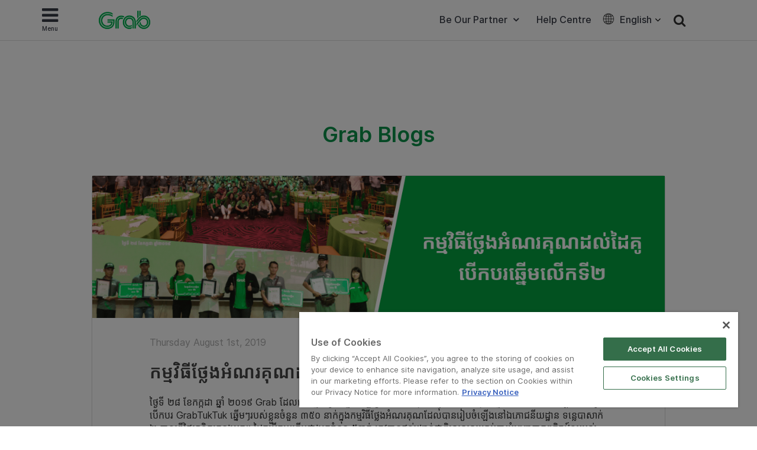

--- FILE ---
content_type: text/html; charset=UTF-8
request_url: https://www.grab.com/kh/en/blog/driver/
body_size: 24687
content:
<!DOCTYPE html>
<html lang="en-US" class="no-js">

<head>
    <meta charset="UTF-8">
    <title>
        Category: Driver Blog | Grab KH    </title>
            <link href="//www.google-analytics.com" rel="dns-prefetch">
    
    <link href="https://www.grab.com/favicon.ico" rel="icon" type="image/x-icon">
    <meta name="msvalidate.01" content="62D708192352CDCE3B73BA9B4A94A95C" />
    <meta name="facebook-domain-verification" content="qrruo04moisardv6fp17skdn44rn0m" />
    <meta http-equiv="X-UA-Compatible" content="IE=edge,chrome=1">
    <meta name="viewport" content="width=device-width, initial-scale=1.0, user-scalable=no">
    <script type="text/javascript">/* wpack.io publicPath */window.__wpackIopluginGrabdist='https://www.grab.com/kh/wp-content/plugins/grab/dist/';</script>        <!-- OneTrust Cookies Consent Notice start for grab.com -->
        <script type="text/javascript" src="https://cdn-apac.onetrust.com/consent/a3be3527-7455-48e0-ace6-557ddbd506d5/OtAutoBlock.js" ></script>
        <script src="https://cdn-apac.onetrust.com/scripttemplates/otSDKStub.js" data-document-language="true" type="text/javascript" charset="UTF-8" data-domain-script="a3be3527-7455-48e0-ace6-557ddbd506d5" ></script>
        <script type="text/javascript">
        function OptanonWrapper() { }
        </script>
        <!-- OneTrust Cookies Consent Notice end for grab.com -->
            <script src="https://assets.grab.com/js/sentry-cdn/5.12.4/bundle.min.js" >
    </script>
    <script>
        Sentry.init({
            dsn: 'https://030bb053976c42a3b266260f2b6ac1a3@sentry.io/2842162',
            sampleRate: 0.05,
        });
    </script>
                    <link rel="preload" href="https://assets.grab.com/wp-content/uploads/media/fonts/NotoSansKhmer/NotoSansKhmer-Regular.woff2" as="font" type="font/woff2" crossorigin />
                <link rel="preload" href="https://assets.grab.com/wp-content/uploads/media/fonts/NotoSansKhmer/NotoSansKhmer-Medium.woff2" as="font" type="font/woff2" crossorigin />
                <link rel="preload" href="https://assets.grab.com/wp-content/uploads/media/fonts/Inter/InterDisplay-Medium.woff2" as="font" type="font/woff2" crossorigin />
                <link rel="preload" href="https://assets.grab.com/wp-content/uploads/media/fonts/Inter/Inter-Regular.woff2" as="font" type="font/woff2" crossorigin />
                <link rel="preload" href="https://assets.grab.com/wp-content/uploads/media/fonts/Inter/Inter-SemiBold.woff2" as="font" type="font/woff2" crossorigin />
                <meta name='robots' content='max-image-preview:large' />

<!-- The SEO Framework by Sybre Waaijer -->
<meta property="og:image" content="https://assets.grab.com/wp-content/uploads/sites/34/2021/04/15154523/Grab_Logo_2021.jpg" />
<meta property="og:image:width" content="1200" />
<meta property="og:image:height" content="630" />
<meta property="og:locale" content="en_US" />
<meta property="og:type" content="website" />
<meta property="og:title" content="Category: Driver Blog | Grab KH" />
<meta property="og:url" content="https://www.grab.com/kh/en/blog/driver/" />
<meta property="og:site_name" content="Grab" />
<meta name="twitter:card" content="summary_large_image" />
<meta name="twitter:title" content="Category: Driver Blog | Grab KH" />
<meta name="twitter:image" content="https://assets.grab.com/wp-content/uploads/sites/34/2021/04/15154523/Grab_Logo_2021.jpg" />
<meta name="twitter:image:width" content="1200" />
<meta name="twitter:image:height" content="630" />
<link rel="canonical" href="https://www.grab.com/kh/en/blog/driver/" />
<meta name="google-site-verification" content="vfxuon_ZyPfaowDg8ecP-FSfSGVGrBY08WH0gISpyGk" />
<meta name="msvalidate.01" content="62D708192352CDCE3B73BA9B4A94A95C" />
<!-- / The SEO Framework by Sybre Waaijer | 9.55ms meta | 0.46ms boot -->

<script src='https://scribe-web-sdk.grab.com/scribe_bundle_v1.0.55.min.js'></script>    
    <!-- HTML5 Shim and Respond.js IE8 support of HTML5 elements and media queries -->
    <!-- WARNING: Respond.js doesn't work if you view the page via file:// -->
    <!--[if lt IE 9]>
        <script src="https://oss.maxcdn.com/libs/html5shiv/3.7.0/html5shiv.js"></script>
        <script src="https://oss.maxcdn.com/libs/respond.js/1.4.2/respond.min.js"></script>
    <![endif]-->

    
    <!-- Google Optimize - Modified Analytics Tracking Code -->
    <script>
        (function(i, s, o, g, r, a, m) {
            i['GoogleAnalyticsObject'] = r;
            i[r] = i[r] || function() {
                (i[r].q = i[r].q || []).push(arguments)
            }, i[r].l = 1 * new Date();
            a = s.createElement(o),
                m = s.getElementsByTagName(o)[0];
            a.async = 1;
            a.src = g;
            m.parentNode.insertBefore(a, m)
        })(window, document, 'script', 'https://www.google-analytics.com/analytics.js', 'ga');
        ga('create', 'UA-73060858-1', 'auto');
        ga('require', 'GTM-KSQQ83R');
    </script>
    <!-- Google Tag Manager -->
    <script>
        (function(w, d, s, l, i) {
            w[l] = w[l] || [];
            w[l].push({
                'gtm.start': new Date().getTime(),
                event: 'gtm.js'
            });
            var f = d.getElementsByTagName(s)[0],
                j = d.createElement(s),
                dl = l != 'dataLayer' ? '&l=' + l : '';
            j.async = true;
            j.src =
                'https://www.googletagmanager.com/gtm.js?id=' + i + dl;
            f.parentNode.insertBefore(j, f);
        })(window, document, 'script', 'dataLayer', 'GTM-54DG5SF');
    </script>
        <!-- Custom header tags from CMS -->
    
    <!-- UTM -->
    <script>
        
            var stripHtml = (function() {
                var div = document.createElement('div');
                return function(html) {
                    var escaped = secureFilters.html(html);
                    return escaped;
                    /*html = decodeURIComponent(html);
                console.log("HTML", html);
                div.innerHTML = html.replace(/<\/?\w+[^>]*\/?>/g, "");
                return (div.innerText || div.textContent); // textContent is for firefox*/
                };
            })();
            //inject utm_source into cookies
            function getUrlParams() {
                var rawQueryString = window.location.search;
                if (!rawQueryString) {
                    return {};
                }

                rawQueryString = rawQueryString.slice(1);
                var params = {};
                var splitStrings = rawQueryString.split('&');

                for (var i = 0, len = splitStrings.length; i < len; i++) {
                    var item = splitStrings[i].split('=');
                    params[item[0]] = stripHtml(decodeURIComponent(item[1]));
                }

                return params;
            }

            function setCookie(name, value) {
                document.cookie = name + "=" + value + "; max-age=86400; domain=.grab.com;path=/; secure";
            }

            var urlParams = getUrlParams();
            var searchEngines = {
                'www.google': 'Google',
                'search.yahoo': 'Yahoo',
                'www.bing': 'Bing',
                'baidu.com': 'Baidu',
                'm.baidu.com': 'Baidu'
            };
            var theReferrer = document.referrer;
            var referrerMatched;
            Object.keys(searchEngines).forEach(function(key) {
                if (theReferrer.indexOf(key) !== -1) {
                    referrerMatched = searchEngines[key];
                    return false;
                }
            });
            if (urlParams.utm_source) {
                setCookie('utm_source', urlParams.utm_source);
            } else if (referrerMatched) {
                setCookie('utm_source', referrerMatched);
            }
            if (urlParams.utm_medium) {
                setCookie('utm_medium', urlParams.utm_medium);
            } else if (referrerMatched) {
                setCookie('utm_medium', 'non-paid');
            }
            if (urlParams.utm_content) {
                setCookie('utm_content', urlParams.utm_content);
            }
            if (urlParams.utm_term) {
                setCookie('utm_term', urlParams.utm_term);
            }
            if (urlParams.utm_campaign) {
                setCookie('utm_campaign', urlParams.utm_campaign);
            }
            if (urlParams.grab_source) setCookie('grab_source', urlParams.grab_source);
        
            </script>

    <!-- Baidu Analytics -->
    
    <!-- VWO -->
    

    <!-- Schema tag for JSON-LD structured data -->
            <script type="application/ld+json">
            {
                "@context": "https://schema.org",
                "@type": "Organization",
                "name": "Grab Cambodia",
                "url": "https://www.grab.com/kh/",
                "logo": "https://www.grab.com/kh/wp-content/themes/grabsg/public/img/grab_logo_158.png",
                "description": "Grab. The Everyday Everything App",
                "address": {
                "@type": "PostalAddress",
                "addressCountry": "Cambodia",
                "addressLocality": "Khan Toul Kork",
                "addressRegion": "Phnom Penh",
                "postalCode": "12302",
                "streetAddress": "No. 4, Street 562, Phum 11, Sangkat Boengkak I, Khan Toul Kork, Phnom Penh" 
                },
                "sameAs": [
                    "https://www.wikidata.org/wiki/Q20873932",
                    "https://en.wikipedia.org/wiki/Grab_(application)",
                    "https://www.facebook.com/GrabKH",
                    "https://www.instagram.com/grabkh",
                    "https://www.youtube.com/c/GrabOfficialSEA",
                    "https://www.linkedin.com/company/grabapp",
                    "https://play.google.com/store/apps/details?id=com.grabtaxi.passenger",
                    "https://play.google.com/store/apps/details?id=com.grabtaxi.driver2",
                    "https://play.google.com/store/apps/details?id=com.grab.merchant",
                    "https://apps.apple.com/app/grab-superapp/id647268330",
                    "https://apps.apple.com/app/grab-driver/id1257641454",
                    "https://apps.apple.com/app/grabmerchant/id1282271764"
                ]
            }
        </script>
        
        
            <script>
        window.grab = {
            ...(window.grab || {}),
            blog_url: "https://www.grab.com/kh/en",
        };
    </script>

        
        <link rel='dns-prefetch' href='//cdnjs.cloudflare.com' />
<link rel='dns-prefetch' href='//assets.grab.com' />
<script type="text/javascript">
/* <![CDATA[ */
window._wpemojiSettings = {"baseUrl":"https:\/\/s.w.org\/images\/core\/emoji\/14.0.0\/72x72\/","ext":".png","svgUrl":"https:\/\/s.w.org\/images\/core\/emoji\/14.0.0\/svg\/","svgExt":".svg","source":{"concatemoji":"https:\/\/www.grab.com\/kh\/wp-includes\/js\/wp-emoji-release.min.js?ver=6.4.7"}};
/*! This file is auto-generated */
!function(i,n){var o,s,e;function c(e){try{var t={supportTests:e,timestamp:(new Date).valueOf()};sessionStorage.setItem(o,JSON.stringify(t))}catch(e){}}function p(e,t,n){e.clearRect(0,0,e.canvas.width,e.canvas.height),e.fillText(t,0,0);var t=new Uint32Array(e.getImageData(0,0,e.canvas.width,e.canvas.height).data),r=(e.clearRect(0,0,e.canvas.width,e.canvas.height),e.fillText(n,0,0),new Uint32Array(e.getImageData(0,0,e.canvas.width,e.canvas.height).data));return t.every(function(e,t){return e===r[t]})}function u(e,t,n){switch(t){case"flag":return n(e,"\ud83c\udff3\ufe0f\u200d\u26a7\ufe0f","\ud83c\udff3\ufe0f\u200b\u26a7\ufe0f")?!1:!n(e,"\ud83c\uddfa\ud83c\uddf3","\ud83c\uddfa\u200b\ud83c\uddf3")&&!n(e,"\ud83c\udff4\udb40\udc67\udb40\udc62\udb40\udc65\udb40\udc6e\udb40\udc67\udb40\udc7f","\ud83c\udff4\u200b\udb40\udc67\u200b\udb40\udc62\u200b\udb40\udc65\u200b\udb40\udc6e\u200b\udb40\udc67\u200b\udb40\udc7f");case"emoji":return!n(e,"\ud83e\udef1\ud83c\udffb\u200d\ud83e\udef2\ud83c\udfff","\ud83e\udef1\ud83c\udffb\u200b\ud83e\udef2\ud83c\udfff")}return!1}function f(e,t,n){var r="undefined"!=typeof WorkerGlobalScope&&self instanceof WorkerGlobalScope?new OffscreenCanvas(300,150):i.createElement("canvas"),a=r.getContext("2d",{willReadFrequently:!0}),o=(a.textBaseline="top",a.font="600 32px Arial",{});return e.forEach(function(e){o[e]=t(a,e,n)}),o}function t(e){var t=i.createElement("script");t.src=e,t.defer=!0,i.head.appendChild(t)}"undefined"!=typeof Promise&&(o="wpEmojiSettingsSupports",s=["flag","emoji"],n.supports={everything:!0,everythingExceptFlag:!0},e=new Promise(function(e){i.addEventListener("DOMContentLoaded",e,{once:!0})}),new Promise(function(t){var n=function(){try{var e=JSON.parse(sessionStorage.getItem(o));if("object"==typeof e&&"number"==typeof e.timestamp&&(new Date).valueOf()<e.timestamp+604800&&"object"==typeof e.supportTests)return e.supportTests}catch(e){}return null}();if(!n){if("undefined"!=typeof Worker&&"undefined"!=typeof OffscreenCanvas&&"undefined"!=typeof URL&&URL.createObjectURL&&"undefined"!=typeof Blob)try{var e="postMessage("+f.toString()+"("+[JSON.stringify(s),u.toString(),p.toString()].join(",")+"));",r=new Blob([e],{type:"text/javascript"}),a=new Worker(URL.createObjectURL(r),{name:"wpTestEmojiSupports"});return void(a.onmessage=function(e){c(n=e.data),a.terminate(),t(n)})}catch(e){}c(n=f(s,u,p))}t(n)}).then(function(e){for(var t in e)n.supports[t]=e[t],n.supports.everything=n.supports.everything&&n.supports[t],"flag"!==t&&(n.supports.everythingExceptFlag=n.supports.everythingExceptFlag&&n.supports[t]);n.supports.everythingExceptFlag=n.supports.everythingExceptFlag&&!n.supports.flag,n.DOMReady=!1,n.readyCallback=function(){n.DOMReady=!0}}).then(function(){return e}).then(function(){var e;n.supports.everything||(n.readyCallback(),(e=n.source||{}).concatemoji?t(e.concatemoji):e.wpemoji&&e.twemoji&&(t(e.twemoji),t(e.wpemoji)))}))}((window,document),window._wpemojiSettings);
/* ]]> */
</script>
<link rel='stylesheet' id='sbi_styles-css' href='https://www.grab.com/kh/wp-content/plugins/instagram-feed/css/sbi-styles.min.css?ver=6.2.2' media="print" onload="this.media='all'" />
<style id='wp-emoji-styles-inline-css' type='text/css'>

	img.wp-smiley, img.emoji {
		display: inline !important;
		border: none !important;
		box-shadow: none !important;
		height: 1em !important;
		width: 1em !important;
		margin: 0 0.07em !important;
		vertical-align: -0.1em !important;
		background: none !important;
		padding: 0 !important;
	}
</style>
<link rel='stylesheet' id='wp-block-library-css' href='https://www.grab.com/kh/wp-includes/css/dist/block-library/style.min.css?ver=6.4.7' media="print" onload="this.media='all'" />
<style id='classic-theme-styles-inline-css' type='text/css'>
/*! This file is auto-generated */
.wp-block-button__link{color:#fff;background-color:#32373c;border-radius:9999px;box-shadow:none;text-decoration:none;padding:calc(.667em + 2px) calc(1.333em + 2px);font-size:1.125em}.wp-block-file__button{background:#32373c;color:#fff;text-decoration:none}
</style>
<style id='global-styles-inline-css' type='text/css'>
body{--wp--preset--color--black: #000000;--wp--preset--color--cyan-bluish-gray: #abb8c3;--wp--preset--color--white: #ffffff;--wp--preset--color--pale-pink: #f78da7;--wp--preset--color--vivid-red: #cf2e2e;--wp--preset--color--luminous-vivid-orange: #ff6900;--wp--preset--color--luminous-vivid-amber: #fcb900;--wp--preset--color--light-green-cyan: #7bdcb5;--wp--preset--color--vivid-green-cyan: #00d084;--wp--preset--color--pale-cyan-blue: #8ed1fc;--wp--preset--color--vivid-cyan-blue: #0693e3;--wp--preset--color--vivid-purple: #9b51e0;--wp--preset--gradient--vivid-cyan-blue-to-vivid-purple: linear-gradient(135deg,rgba(6,147,227,1) 0%,rgb(155,81,224) 100%);--wp--preset--gradient--light-green-cyan-to-vivid-green-cyan: linear-gradient(135deg,rgb(122,220,180) 0%,rgb(0,208,130) 100%);--wp--preset--gradient--luminous-vivid-amber-to-luminous-vivid-orange: linear-gradient(135deg,rgba(252,185,0,1) 0%,rgba(255,105,0,1) 100%);--wp--preset--gradient--luminous-vivid-orange-to-vivid-red: linear-gradient(135deg,rgba(255,105,0,1) 0%,rgb(207,46,46) 100%);--wp--preset--gradient--very-light-gray-to-cyan-bluish-gray: linear-gradient(135deg,rgb(238,238,238) 0%,rgb(169,184,195) 100%);--wp--preset--gradient--cool-to-warm-spectrum: linear-gradient(135deg,rgb(74,234,220) 0%,rgb(151,120,209) 20%,rgb(207,42,186) 40%,rgb(238,44,130) 60%,rgb(251,105,98) 80%,rgb(254,248,76) 100%);--wp--preset--gradient--blush-light-purple: linear-gradient(135deg,rgb(255,206,236) 0%,rgb(152,150,240) 100%);--wp--preset--gradient--blush-bordeaux: linear-gradient(135deg,rgb(254,205,165) 0%,rgb(254,45,45) 50%,rgb(107,0,62) 100%);--wp--preset--gradient--luminous-dusk: linear-gradient(135deg,rgb(255,203,112) 0%,rgb(199,81,192) 50%,rgb(65,88,208) 100%);--wp--preset--gradient--pale-ocean: linear-gradient(135deg,rgb(255,245,203) 0%,rgb(182,227,212) 50%,rgb(51,167,181) 100%);--wp--preset--gradient--electric-grass: linear-gradient(135deg,rgb(202,248,128) 0%,rgb(113,206,126) 100%);--wp--preset--gradient--midnight: linear-gradient(135deg,rgb(2,3,129) 0%,rgb(40,116,252) 100%);--wp--preset--font-size--small: 13px;--wp--preset--font-size--medium: 20px;--wp--preset--font-size--large: 36px;--wp--preset--font-size--x-large: 42px;--wp--preset--spacing--20: 0.44rem;--wp--preset--spacing--30: 0.67rem;--wp--preset--spacing--40: 1rem;--wp--preset--spacing--50: 1.5rem;--wp--preset--spacing--60: 2.25rem;--wp--preset--spacing--70: 3.38rem;--wp--preset--spacing--80: 5.06rem;--wp--preset--shadow--natural: 6px 6px 9px rgba(0, 0, 0, 0.2);--wp--preset--shadow--deep: 12px 12px 50px rgba(0, 0, 0, 0.4);--wp--preset--shadow--sharp: 6px 6px 0px rgba(0, 0, 0, 0.2);--wp--preset--shadow--outlined: 6px 6px 0px -3px rgba(255, 255, 255, 1), 6px 6px rgba(0, 0, 0, 1);--wp--preset--shadow--crisp: 6px 6px 0px rgba(0, 0, 0, 1);}:where(.is-layout-flex){gap: 0.5em;}:where(.is-layout-grid){gap: 0.5em;}body .is-layout-flow > .alignleft{float: left;margin-inline-start: 0;margin-inline-end: 2em;}body .is-layout-flow > .alignright{float: right;margin-inline-start: 2em;margin-inline-end: 0;}body .is-layout-flow > .aligncenter{margin-left: auto !important;margin-right: auto !important;}body .is-layout-constrained > .alignleft{float: left;margin-inline-start: 0;margin-inline-end: 2em;}body .is-layout-constrained > .alignright{float: right;margin-inline-start: 2em;margin-inline-end: 0;}body .is-layout-constrained > .aligncenter{margin-left: auto !important;margin-right: auto !important;}body .is-layout-constrained > :where(:not(.alignleft):not(.alignright):not(.alignfull)){max-width: var(--wp--style--global--content-size);margin-left: auto !important;margin-right: auto !important;}body .is-layout-constrained > .alignwide{max-width: var(--wp--style--global--wide-size);}body .is-layout-flex{display: flex;}body .is-layout-flex{flex-wrap: wrap;align-items: center;}body .is-layout-flex > *{margin: 0;}body .is-layout-grid{display: grid;}body .is-layout-grid > *{margin: 0;}:where(.wp-block-columns.is-layout-flex){gap: 2em;}:where(.wp-block-columns.is-layout-grid){gap: 2em;}:where(.wp-block-post-template.is-layout-flex){gap: 1.25em;}:where(.wp-block-post-template.is-layout-grid){gap: 1.25em;}.has-black-color{color: var(--wp--preset--color--black) !important;}.has-cyan-bluish-gray-color{color: var(--wp--preset--color--cyan-bluish-gray) !important;}.has-white-color{color: var(--wp--preset--color--white) !important;}.has-pale-pink-color{color: var(--wp--preset--color--pale-pink) !important;}.has-vivid-red-color{color: var(--wp--preset--color--vivid-red) !important;}.has-luminous-vivid-orange-color{color: var(--wp--preset--color--luminous-vivid-orange) !important;}.has-luminous-vivid-amber-color{color: var(--wp--preset--color--luminous-vivid-amber) !important;}.has-light-green-cyan-color{color: var(--wp--preset--color--light-green-cyan) !important;}.has-vivid-green-cyan-color{color: var(--wp--preset--color--vivid-green-cyan) !important;}.has-pale-cyan-blue-color{color: var(--wp--preset--color--pale-cyan-blue) !important;}.has-vivid-cyan-blue-color{color: var(--wp--preset--color--vivid-cyan-blue) !important;}.has-vivid-purple-color{color: var(--wp--preset--color--vivid-purple) !important;}.has-black-background-color{background-color: var(--wp--preset--color--black) !important;}.has-cyan-bluish-gray-background-color{background-color: var(--wp--preset--color--cyan-bluish-gray) !important;}.has-white-background-color{background-color: var(--wp--preset--color--white) !important;}.has-pale-pink-background-color{background-color: var(--wp--preset--color--pale-pink) !important;}.has-vivid-red-background-color{background-color: var(--wp--preset--color--vivid-red) !important;}.has-luminous-vivid-orange-background-color{background-color: var(--wp--preset--color--luminous-vivid-orange) !important;}.has-luminous-vivid-amber-background-color{background-color: var(--wp--preset--color--luminous-vivid-amber) !important;}.has-light-green-cyan-background-color{background-color: var(--wp--preset--color--light-green-cyan) !important;}.has-vivid-green-cyan-background-color{background-color: var(--wp--preset--color--vivid-green-cyan) !important;}.has-pale-cyan-blue-background-color{background-color: var(--wp--preset--color--pale-cyan-blue) !important;}.has-vivid-cyan-blue-background-color{background-color: var(--wp--preset--color--vivid-cyan-blue) !important;}.has-vivid-purple-background-color{background-color: var(--wp--preset--color--vivid-purple) !important;}.has-black-border-color{border-color: var(--wp--preset--color--black) !important;}.has-cyan-bluish-gray-border-color{border-color: var(--wp--preset--color--cyan-bluish-gray) !important;}.has-white-border-color{border-color: var(--wp--preset--color--white) !important;}.has-pale-pink-border-color{border-color: var(--wp--preset--color--pale-pink) !important;}.has-vivid-red-border-color{border-color: var(--wp--preset--color--vivid-red) !important;}.has-luminous-vivid-orange-border-color{border-color: var(--wp--preset--color--luminous-vivid-orange) !important;}.has-luminous-vivid-amber-border-color{border-color: var(--wp--preset--color--luminous-vivid-amber) !important;}.has-light-green-cyan-border-color{border-color: var(--wp--preset--color--light-green-cyan) !important;}.has-vivid-green-cyan-border-color{border-color: var(--wp--preset--color--vivid-green-cyan) !important;}.has-pale-cyan-blue-border-color{border-color: var(--wp--preset--color--pale-cyan-blue) !important;}.has-vivid-cyan-blue-border-color{border-color: var(--wp--preset--color--vivid-cyan-blue) !important;}.has-vivid-purple-border-color{border-color: var(--wp--preset--color--vivid-purple) !important;}.has-vivid-cyan-blue-to-vivid-purple-gradient-background{background: var(--wp--preset--gradient--vivid-cyan-blue-to-vivid-purple) !important;}.has-light-green-cyan-to-vivid-green-cyan-gradient-background{background: var(--wp--preset--gradient--light-green-cyan-to-vivid-green-cyan) !important;}.has-luminous-vivid-amber-to-luminous-vivid-orange-gradient-background{background: var(--wp--preset--gradient--luminous-vivid-amber-to-luminous-vivid-orange) !important;}.has-luminous-vivid-orange-to-vivid-red-gradient-background{background: var(--wp--preset--gradient--luminous-vivid-orange-to-vivid-red) !important;}.has-very-light-gray-to-cyan-bluish-gray-gradient-background{background: var(--wp--preset--gradient--very-light-gray-to-cyan-bluish-gray) !important;}.has-cool-to-warm-spectrum-gradient-background{background: var(--wp--preset--gradient--cool-to-warm-spectrum) !important;}.has-blush-light-purple-gradient-background{background: var(--wp--preset--gradient--blush-light-purple) !important;}.has-blush-bordeaux-gradient-background{background: var(--wp--preset--gradient--blush-bordeaux) !important;}.has-luminous-dusk-gradient-background{background: var(--wp--preset--gradient--luminous-dusk) !important;}.has-pale-ocean-gradient-background{background: var(--wp--preset--gradient--pale-ocean) !important;}.has-electric-grass-gradient-background{background: var(--wp--preset--gradient--electric-grass) !important;}.has-midnight-gradient-background{background: var(--wp--preset--gradient--midnight) !important;}.has-small-font-size{font-size: var(--wp--preset--font-size--small) !important;}.has-medium-font-size{font-size: var(--wp--preset--font-size--medium) !important;}.has-large-font-size{font-size: var(--wp--preset--font-size--large) !important;}.has-x-large-font-size{font-size: var(--wp--preset--font-size--x-large) !important;}
.wp-block-navigation a:where(:not(.wp-element-button)){color: inherit;}
:where(.wp-block-post-template.is-layout-flex){gap: 1.25em;}:where(.wp-block-post-template.is-layout-grid){gap: 1.25em;}
:where(.wp-block-columns.is-layout-flex){gap: 2em;}:where(.wp-block-columns.is-layout-grid){gap: 2em;}
.wp-block-pullquote{font-size: 1.5em;line-height: 1.6;}
</style>
<link rel='stylesheet' id='trp-language-switcher-style-css' href='https://www.grab.com/kh/wp-content/plugins/translatepress-multilingual/assets/css/trp-language-switcher.css?ver=2.5.7' media="print" onload="this.media='all'" />
<link rel='stylesheet' id='tablepress-default-css' href='https://www.grab.com/kh/wp-content/plugins/tablepress/css/default.min.css?ver=1.9.1' media="print" onload="this.media='all'" />
<link rel='stylesheet' id='wpackio_pluginGrabsite_site/main-69098052.css_style-css' href='https://www.grab.com/kh/wp-content/plugins/grab/dist/site/main-69098052.css?ver=6.4.7' media='all' />
<link rel='stylesheet' id='bootstrap-css' href='https://www.grab.com/kh/wp-content/themes/grabsg/public/css/bootstrapCustom.min.css?ver=20200104' media='all' />
<link rel='stylesheet' id='wpackio_pluginGrabsite_site/fonts-kh-en-96bd403a.css_style-css' href='https://www.grab.com/kh/wp-content/plugins/grab/dist/site/fonts-kh-en-96bd403a.css?ver=6.4.7' media='all' />
<link rel='stylesheet' id='common-slick-css' href='https://www.grab.com/kh/wp-content/themes/grabsg/public/css/slick/slick.css?ver=20200629_abcd' media="print" onload="this.media='all'" />
<link rel='stylesheet' id='common-slick-theme-css' href='https://www.grab.com/kh/wp-content/themes/grabsg/public/css/slick/slick-theme.css?ver=20200629_abcd' media="print" onload="this.media='all'" />
<link rel='stylesheet' id='common-jquery-ui-css' href='https://www.grab.com/kh/wp-content/themes/grabsg/public/css/jquery-ui.css?ver=20200629_abcd' media="print" onload="this.media='all'" />
<link rel='stylesheet' id='common-fa-css-css' href='https://www.grab.com/kh/wp-content/themes/grabsg/public/fonts/font-awesome.min.css?ver=20200629_abcd' media="print" onload="this.media='all'" />
<link rel='stylesheet' id='common-app-features-css' href='https://www.grab.com/kh/wp-content/themes/grabsg/public/css/video/app-features.css?ver=20200629_abcd' media="print" onload="this.media='all'" />
<link rel='stylesheet' id='common-hover-css' href='https://www.grab.com/kh/wp-content/themes/grabsg/public/css/hover.css?ver=20200629_abcd' media="print" onload="this.media='all'" />
<link rel='stylesheet' id='common_css-css' href='https://www.grab.com/kh/wp-content/themes/grabsg/public/css/common.v1.5.0.css?ver=20221012_xkop' media='' />
<script type="text/javascript" id="scribe_script-js-extra">
/* <![CDATA[ */
var scriptParams = {"currentEnv":"production"};
/* ]]> */
</script>
<script type="text/javascript" src="https://www.grab.com/kh/wp-content/plugins/grab/public/grab-scribe/scribemetric.js?ver=1" id="scribe_script-js"></script>
<script type="text/javascript" src="https://assets.grab.com/js/jquery/1.11.3/jquery.min.js?ver=1.11.3" id="jquery-core-js"></script>
<script type="text/javascript" src="https://cdnjs.cloudflare.com/ajax/libs/jquery-validate/1.19.1/jquery.validate.min.js" id="jquery.validate-js"></script>
<script type="text/javascript" src="https://assets.grab.com/js/secure-filters.js?ver=1.32110" id="secure-filters-js"></script>
<link rel="https://api.w.org/" href="https://www.grab.com/kh/en/wp-json/" /><link rel="alternate" type="application/json" href="https://www.grab.com/kh/en/wp-json/wp/v2/categories/3" />            <script>
                window.GrabWidgets = window.GrabWidgets || {
                    common: {
                        googleMapKey: "AIzaSyCgRrs0DnYlw1GOmr5iuZu5CCnM69hqZCQ",
                        recaptchaKey: "6Le3PjIUAAAAAA6qH0HYORp6HKJhdxxH3f5iuA1e",
                    },
                };
            </script>
        <link rel="alternate" hreflang="km" href="https://www.grab.com/kh/blog/driver/"/>
<link rel="alternate" hreflang="en" href="https://www.grab.com/kh/en/blog/driver/"/>
<meta name="generator" content="Elementor 3.20.3; settings: css_print_method-internal, google_font-enabled, font_display-auto">
</head>

<body class="archive category category-driver category-3 translatepress-en_US site-id-34 elementor-default elementor-kit-19792">
                <noscript><iframe src="https://www.googletagmanager.com/ns.html?id=GTM-54DG5SF" height="0" width="0" style="display:none;visibility:hidden"></iframe></noscript>
        
            
        
    
    
    
    
    
                <div id="top" data-no-translation>
            <div class="container">

                <!-- new menu -->
                                <style>
                    .wrapper {
                        margin-top: 68px;
                    }

                    #top .navbar-default .navbar-collapse {
                        padding-left: 6px;
                        padding-right: 6px;
                    }

                    #top .navbar-default {
                        min-height: 66px;
                    }

                    #top .navbar-brand {
                        margin-top: 16px;
                    }

                    @media only screen and (max-width: 767px) {
                        .wrapper {
                            margin-top: 50px;
                        }
                    }
                </style>
                <nav class="navbar navbar-default hidden-xs" role="navigation">
                    <div class="collapse navbar-collapse" id="bs-example-navbar-collapse-1">
                        <ul id="main-menu" class="nav navbar-nav">
                            <li class="dropdown main-list">
                                <a href="#" class="dropdown-toggle" data-toggle="dropdown">
                                    <i class="fa fa-bars bars" aria-hidden="true"></i>
                                    <span class="bars">Menu</span>
                                    <i class="fa fa-times times" aria-hidden="true" style="display: none;"></i>
                                </a>
                                                                    <ul class="dropdown-menu multi-column columns-3" style="background-image:linear-gradient(to right, rgba(246,248,250,1) 40%, rgba(246,248,250,0.5)), url(https://assets.grab.com/wp-content/uploads/sites/34/2019/06/24181956/about-background.jpg)">
                                        <div class="grabnav-tab-container">
                                            <div class="grabnav-tab-menu">
                                                <div class="list-group">
                                                    <a href="#" class="list-group-item text-center active" data-bg="https://assets.grab.com/wp-content/uploads/sites/34/2019/06/24181956/about-background.jpg">About</a><a href="#" class="list-group-item text-center" data-bg="https://assets.grab.com/wp-content/uploads/sites/34/2019/06/25004243/MM-PAX-Nav-Menu-.jpg">Consumer</a><a href="#" class="list-group-item text-center" data-bg="https://assets.grab.com/wp-content/uploads/sites/34/2019/06/25003136/KH-DAX-Nav-Menu.jpg">Driver</a><a href="#" class="list-group-item text-center" data-bg="https://assets.grab.com/wp-content/uploads/sites/34/2022/07/06105049/MEX-2.jpeg">Merchant</a><a href="#" class="list-group-item text-center" data-bg="https://assets.grab.com/wp-content/uploads/sites/34/2019/06/24181954/enterprise_background.jpg">Enterprise</a>                                                </div>
                                            </div>
                                            <div class="grabnav-tab">
                                                <div class="grabnav-tab-content active">
                                                <div class="item-link">
                                                    <h4><a href="/kh/en/about/" data-grab-tracking='{"event":"grabcom_wp","category":"mainMenu","action":"click","tracking_name":"About: About Us","label":"mainMenu: About: About Us"}'>About Us</a></h4>
                                                    <p>Who we are and what we stand for</p>
                                                </div>
                                                
                                                <div class="item-link">
                                                    <h4><a href="http://insidegrab.com/" data-grab-tracking='{"event":"grabcom_wp","category":"mainMenu","action":"click","tracking_name":"About: Inside Grab","label":"mainMenu: About: Inside Grab"}'>Inside Grab</a></h4>
                                                    <p>News and stories from our official blog</p>
                                                </div>
                                                
                                                <div class="item-link">
                                                    <h4><a href="https://investors.grab.com/" data-grab-tracking='{"event":"grabcom_wp","category":"mainMenu","action":"click","tracking_name":"About: Investor Relations","label":"mainMenu: About: Investor Relations"}'>Investor Relations</a></h4>
                                                    <p>Information for our investors</p>
                                                </div>
                                                
                                                <div class="item-link">
                                                    <h4><a href="/kh/en/locations/" data-grab-tracking='{"event":"grabcom_wp","category":"mainMenu","action":"click","tracking_name":"About: Locations","label":"mainMenu: About: Locations"}'>Locations</a></h4>
                                                    <p>Cities and countries we call home</p>
                                                </div>
                                                
                                                <div class="item-link">
                                                    <h4><a href="/kh/en/about/trust-and-safety/" data-grab-tracking='{"event":"grabcom_wp","category":"mainMenu","action":"click","tracking_name":"About: Trust & Safety","label":"mainMenu: About: Trust & Safety"}'>Trust & Safety</a></h4>
                                                    <p>What we do to keep you safe</p>
                                                </div>
                                                
                                                <div class="item-link">
                                                    <h4><a href="/kh/en/sustainability/" data-grab-tracking='{"event":"grabcom_wp","category":"mainMenu","action":"click","tracking_name":"About: Impact","label":"mainMenu: About: Impact"}'>Impact</a></h4>
                                                    <p>How we deliver impact to the communities we serve</p>
                                                </div>
                                                
                                                <div class="item-link">
                                                    <h4><a href="/kh/en/press/" data-grab-tracking='{"event":"grabcom_wp","category":"mainMenu","action":"click","tracking_name":"About: Newsroom","label":"mainMenu: About: Newsroom"}'>Newsroom</a></h4>
                                                    <p>Latest news and announcements, fresh off the press</p>
                                                </div>
                                                
                                                <div class="item-link">
                                                    <h4><a href="https://grab.careers/" data-grab-tracking='{"event":"grabcom_wp","category":"mainMenu","action":"click","tracking_name":"About: Careers","label":"mainMenu: About: Careers"}'>Careers</a></h4>
                                                    <p>Join us on our mission to drive Southeast Asia forward</p>
                                                </div>
                                                
                                                <div class="item-link">
                                                    <h4><a href="/kh/en/about/grab-for-good-fund/" data-grab-tracking='{"event":"grabcom_wp","category":"mainMenu","action":"click","tracking_name":"About: GrabForGood Fund","label":"mainMenu: About: GrabForGood Fund"}'>GrabForGood Fund</a></h4>
                                                    <p>Our endowment fund empowering the communities of Southeast Asia</p>
                                                </div>
                                                </div><div class="grabnav-tab-content">
                                                <div class="item-link">
                                                    <h4><a href="/kh/en/blog/" data-grab-tracking='{"event":"grabcom_wp","category":"mainMenu","action":"click","tracking_name":"Consumer: What\u2019s New","label":"mainMenu: Consumer: Blog"}'>Blog</a></h4>
                                                    <p>Latest happenings, promos and stories</p>
                                                </div>
                                                
                                                <div class="item-link">
                                                    <h4><a href="/kh/en/transport/" data-grab-tracking='{"event":"grabcom_wp","category":"mainMenu","action":"click","tracking_name":"Consumer: Transport","label":"mainMenu: Consumer: Transport"}'>Transport</a></h4>
                                                    <p>Everything to do with getting you from A to B</p>
                                                </div>
                                                
                                                <div class="item-link">
                                                    <h4><a href="/kh/en/mart/" data-grab-tracking='{"event":"grabcom_wp","category":"mainMenu","action":"click","tracking_name":"Consumer: GrabMart","label":"mainMenu: Consumer: GrabMart"}'>GrabMart</a></h4>
                                                    <p>Find everything you need</p>
                                                </div>
                                                
                                                <div class="item-link">
                                                    <h4><a href="/kh/en/food/" data-grab-tracking='{"event":"grabcom_wp","category":"mainMenu","action":"click","tracking_name":"Consumer: GrabFood","label":"mainMenu: Consumer: GrabFood"}'>GrabFood</a></h4>
                                                    <p>Your favourite foods delivered to your doorstep</p>
                                                </div>
                                                
                                                <div class="item-link">
                                                    <h4><a href="/kh/en/rewards/" data-grab-tracking='{"event":"grabcom_wp","category":"mainMenu","action":"click","tracking_name":"Consumer: GrabCoins","label":"mainMenu: Consumer: GrabCoins"}'>GrabCoins</a></h4>
                                                    <p>Exclusive privileges you'll enjoy as a Grab user</p>
                                                </div>
                                                </div><div class="grabnav-tab-content">
                                                <div class="item-link">
                                                    <h4><a href="/kh/en/blog/driver/" data-grab-tracking='{"event":"grabcom_wp","category":"mainMenu","action":"click","tracking_name":"Driver: What\u2019s New","label":"mainMenu: Driver: What\u0027s New"}'>What's New</a></h4>
                                                    <p>Latest news and announcements for Grab Driver-partners</p>
                                                </div>
                                                
                                                <div class="item-link">
                                                    <h4><a href="/kh/en/driver/drive/" data-grab-tracking='{"event":"grabcom_wp","category":"mainMenu","action":"click","tracking_name":"Driver: Transport","label":"mainMenu: Driver: Transport"}'>Transport</a></h4>
                                                    <p>Be your own boss and drive on your own time</p>
                                                </div>
                                                
                                                <div class="item-link">
                                                    <h4><a href="/kh/en/driver/centre/" data-grab-tracking='{"event":"grabcom_wp","category":"mainMenu","action":"click","tracking_name":"Driver: Driver Centre","label":"mainMenu: Driver: Driver Centre"}'>Driver Centre</a></h4>
                                                    <p>Find your nearest driver centre</p>
                                                </div>
                                                </div><div class="grabnav-tab-content">
                                                <div class="item-link">
                                                    <h4><a href="/kh/en/merchant/" data-grab-tracking='{"event":"grabcom_wp","category":"mainMenu","action":"click","tracking_name":"Merchant: Partner with us","label":"mainMenu: Merchant: Partner with Us"}'>Partner with Us</a></h4>
                                                    <p>Start your journey as a merchant-partner and reach millions of consumers</p>
                                                </div>
                                                </div><div class="grabnav-tab-content">
                                                <div class="item-link">
                                                    <h4><a href="/kh/en/business/" data-grab-tracking='{"event":"grabcom_wp","category":"mainMenu","action":"click","tracking_name":"Enterprise: Grab for Business","label":"mainMenu: Enterprise: Grab for Business"}'>Grab for Business</a></h4>
                                                    <p>Grab services catered to your business needs</p>
                                                </div>
                                                
                                                <div class="item-link">
                                                    <h4><a href="/kh/en/business/express/" data-grab-tracking='{"event":"grabcom_wp","category":"mainMenu","action":"click","tracking_name":"Enterprise: GrabExpress","label":"mainMenu: Enterprise: GrabExpress"}'>GrabExpress</a></h4>
                                                    <p>Book and manage package deliveries for your company</p>
                                                </div>
                                                
                                                <div class="item-link">
                                                    <h4><a href="https://grabmaps.grab.com/" data-grab-tracking='{"event":"grabcom_wp","category":"mainMenu","action":"click","tracking_name":"Enterprise: GrabMaps","label":"mainMenu: Enterprise: GrabMaps"}'>GrabMaps</a></h4>
                                                    <p>Hyperlocal mapping technology and location data solutions for businesses</p>
                                                </div>
                                                </div>                                            </div>
                                        </div>
                                    </ul>
                                                            </li>
                            <li class="">
                                                            <a class="navbar-brand text-hide bg-size-cover grab-logo" href="https://www.grab.com/kh/en"
                                 data-grab-tracking='{"event":"grabcom_wp","category":"mainMenu","action":"click","tracking_name":"grab_logo_cta","label":"mainMenu: Grab logo"}'                                >Grab Singapore</a>
                            </li>
                        </ul>
                        <ul id="secondary-menu" class="nav navbar-nav">
                            
                            <li class="dropdown partner">
                                <a href="#" class="dropdown-toggle" data-toggle="dropdown">
                                    <span>Be Our Partner</span>
                                    <i class="fa fa-angle-down" aria-hidden="true"></i>
                                </a>
                                <ul class="dropdown-menu multi-column columns-3">
                                <li data="" ><a href="/kh/en/driver/drive/" data-grab-tracking='{"event":"grabcom_wp","category":"beOurPartner","action":"click","tracking_name":"Be Our Partner: Sign Up as a Driver","label":"Be Our Partner: Sign Up as a Driver"}'class="icon-taxi-drive-white" style="">Sign Up as a Driver</a></li><li data="" ><a href="/kh/en/merchant/" data-grab-tracking='{"event":"grabcom_wp","category":"beOurPartner","action":"click","tracking_name":"Be Our Partner: Become a Merchant-partner","label":"Be Our Partner: Become a Merchant-partner"}'class="icon-taxi-drive-white" style="">Become a Merchant-partner</a></li>
                                </ul>
                            </li>
                        
                            <li class="help-centre">
                                <a href="https://help.grab.com/passenger/en-kh/" data-grab-tracking='{"event":"grabcom_wp","category":"secondaryMenu","action":"click","tracking_name":"Help Centre","label":"secondaryMenu: Help Centre"}'>Help Centre</a>
                            </li>
                                                                                    <li id="menu-item" class="menu-item dropdown wpglobus-selector-link menu_item_wpglobus_menu_switch">
                                    <a title="" href="#" data-toggle="dropdown" class="dropdown-toggle" aria-haspopup="true" aria-expanded="false">
                                        <span class="">English</span>
                                    </a>
                                    <ul role="menu" class="dropdown-menu">
                                                                                    <li id="" class="menu-item">
                                                <a title="ភាសាខ្មែរ" href="https://www.grab.com/kh/blog/driver/">
                                                    <span class="">ភាសាខ្មែរ</span>
                                                </a>
                                            </li>
                                                                                </ul>
                                </li>
                                                                                        <li class="search">
                                    <input id="search-key" type="text" style="display: none;">
                                    <i class="fa fa-search" aria-hidden="true"></i>
                                </li>
                                                                                </ul>

                    </div>
                    <!--/.navbar-collapse-->
                </nav>
                <nav id="mobile-menu-navigation" class="visible-xs" role="navigation">
                    <ul id="mobile-menu" class="cd-navigation list-unstyled">
                        <li class="menu-item-drive dropdown">
                            <a href="#" class="dropdown-toggle" data-toggle="dropdown">
                                <i class="fa fa-bars bars" aria-hidden="true"></i>
                                <i class="fa fa-times times" aria-hidden="true" style="display: none;"></i>
                            </a>
                            <ul class="dropdown-menu main-dropdown">
                                                                
                            <li class="menu-item-has-children menu-item-drive level-one-child dark-menu">
                                <a href="#" class="sub-menu-toggle">Be Our Partner <i class="fa fa-angle-right" aria-hidden="true"></i></a>
                                <ul id="sub-menu-drive" class="sub-menu list-unstyled">
                                <li><a href="/kh/en/driver/drive/" data-grab-tracking='{"event":"grabcom_wp","category":"mobileMenu","action":"click","tracking_name":"Be Our Partner: Sign Up as a Driver","label":"mobileMenu: Be Our Partner: Sign Up as a Driver"}'class="icon-taxi-drive-white" style="">Sign Up as a Driver</a></li><li><a href="/kh/en/merchant/" data-grab-tracking='{"event":"grabcom_wp","category":"mobileMenu","action":"click","tracking_name":"Be Our Partner: Become a Merchant-partner","label":"mobileMenu: Be Our Partner: Become a Merchant-partner"}'class="icon-taxi-drive-white" style="">Become a Merchant-partner</a></li>
                                </ul>
                            </li>
                                <li class="menu-item-drive level-one-child dark-menu helpcentre">
                                    <a href="https://help.grab.com/passenger/en-kh/" class="sub-menu-toggle" data-grab-tracking='{"event":"grabcom_wp","category":"mobileMenu","action":"click","tracking_name":"Help Centre","label":"mobileMenu: Help Centre"}'>Help Centre</a>
                                </li>
                                                                                                <li class="menu-item-has-children menu-item-drive level-one-child dark-menu lang-select">
                                        <a href="#" class="sub-menu-toggle"><span class="globe"></span> English <i class="fa fa-angle-right" aria-hidden="true"></i></a>
                                        <ul id="sub-menu-drive" class="sub-menu list-unstyled" style="display: none;">
                                                                                            <li>
                                                    <a href="https://www.grab.com/kh/blog/driver/" class="icon-taxi-drive-white" style="">
                                                        ភាសាខ្មែរ                                                    </a>
                                                </li>
                                                                                        </ul>
                                    </li>
                                                                <li class="menu-item-has-children menu-item-drive level-one-child"><a href="#" class="sub-menu-toggle">About<i class="fa fa-angle-right" aria-hidden="true"></i></a>
                                    <ul id="sub-menu-drive" class="sub-menu list-unstyled"><li><a href="/kh/en/about/" data-grab-tracking='{"event":"grabcom_wp","category":"mobileMenu","action":"click","tracking_name":"mobileMenu2-0","label":"mobileMenu: About: About Us"}'>About Us</a></li><li><a href="http://insidegrab.com/" data-grab-tracking='{"event":"grabcom_wp","category":"mobileMenu","action":"click","tracking_name":"mobileMenu2-1","label":"mobileMenu: About: Inside Grab"}'>Inside Grab</a></li><li><a href="https://investors.grab.com/" data-grab-tracking='{"event":"grabcom_wp","category":"mobileMenu","action":"click","tracking_name":"mobileMenu2-2","label":"mobileMenu: About: Investor Relations"}'>Investor Relations</a></li><li><a href="/kh/en/locations/" data-grab-tracking='{"event":"grabcom_wp","category":"mobileMenu","action":"click","tracking_name":"mobileMenu2-3","label":"mobileMenu: About: Locations"}'>Locations</a></li><li><a href="/kh/en/about/trust-and-safety/" data-grab-tracking='{"event":"grabcom_wp","category":"mobileMenu","action":"click","tracking_name":"mobileMenu2-4","label":"mobileMenu: About: Trust & Safety"}'>Trust & Safety</a></li><li><a href="/kh/en/sustainability/" data-grab-tracking='{"event":"grabcom_wp","category":"mobileMenu","action":"click","tracking_name":"mobileMenu2-5","label":"mobileMenu: About: Impact"}'>Impact</a></li><li><a href="/kh/en/press/" data-grab-tracking='{"event":"grabcom_wp","category":"mobileMenu","action":"click","tracking_name":"mobileMenu2-6","label":"mobileMenu: About: Newsroom"}'>Newsroom</a></li><li><a href="https://grab.careers/" data-grab-tracking='{"event":"grabcom_wp","category":"mobileMenu","action":"click","tracking_name":"mobileMenu2-7","label":"mobileMenu: About: Careers"}'>Careers</a></li><li><a href="/kh/en/about/grab-for-good-fund/" data-grab-tracking='{"event":"grabcom_wp","category":"mobileMenu","action":"click","tracking_name":"mobileMenu2-8","label":"mobileMenu: About: GrabForGood Fund"}'>GrabForGood Fund</a></li>  </ul></li><li class="menu-item-has-children menu-item-drive level-one-child"><a href="#" class="sub-menu-toggle">Consumer<i class="fa fa-angle-right" aria-hidden="true"></i></a>
                                    <ul id="sub-menu-drive" class="sub-menu list-unstyled"><li><a href="/kh/en/blog/" data-grab-tracking='{"event":"grabcom_wp","category":"mobileMenu","action":"click","tracking_name":"mobileMenu3-0","label":"mobileMenu: Consumer: Blog"}'>Blog</a></li><li><a href="/kh/en/transport/" data-grab-tracking='{"event":"grabcom_wp","category":"mobileMenu","action":"click","tracking_name":"mobileMenu3-1","label":"mobileMenu: Consumer: Transport"}'>Transport</a></li><li><a href="/kh/en/mart/" data-grab-tracking='{"event":"grabcom_wp","category":"mobileMenu","action":"click","tracking_name":"mobileMenu3-2","label":"mobileMenu: Consumer: GrabMart"}'>GrabMart</a></li><li><a href="/kh/en/food/" data-grab-tracking='{"event":"grabcom_wp","category":"mobileMenu","action":"click","tracking_name":"mobileMenu3-3","label":"mobileMenu: Consumer: GrabFood"}'>GrabFood</a></li><li><a href="/kh/en/rewards/" data-grab-tracking='{"event":"grabcom_wp","category":"mobileMenu","action":"click","tracking_name":"mobileMenu3-4","label":"mobileMenu: Consumer: GrabCoins"}'>GrabCoins</a></li>  </ul></li><li class="menu-item-has-children menu-item-drive level-one-child"><a href="#" class="sub-menu-toggle">Driver<i class="fa fa-angle-right" aria-hidden="true"></i></a>
                                    <ul id="sub-menu-drive" class="sub-menu list-unstyled"><li><a href="/kh/en/blog/driver/" data-grab-tracking='{"event":"grabcom_wp","category":"mobileMenu","action":"click","tracking_name":"mobileMenu4-0","label":"mobileMenu: Driver: What\u0027s New"}'>What's New</a></li><li><a href="/kh/en/driver/drive/" data-grab-tracking='{"event":"grabcom_wp","category":"mobileMenu","action":"click","tracking_name":"mobileMenu4-1","label":"mobileMenu: Driver: Transport"}'>Transport</a></li><li><a href="/kh/en/driver/centre/" data-grab-tracking='{"event":"grabcom_wp","category":"mobileMenu","action":"click","tracking_name":"mobileMenu4-2","label":"mobileMenu: Driver: Driver Centre"}'>Driver Centre</a></li>  </ul></li><li class="menu-item-has-children menu-item-drive level-one-child"><a href="#" class="sub-menu-toggle">Merchant<i class="fa fa-angle-right" aria-hidden="true"></i></a>
                                    <ul id="sub-menu-drive" class="sub-menu list-unstyled"><li><a href="/kh/en/merchant/" data-grab-tracking='{"event":"grabcom_wp","category":"mobileMenu","action":"click","tracking_name":"mobileMenu5-0","label":"mobileMenu: Merchant: Partner with Us"}'>Partner with Us</a></li>  </ul></li><li class="menu-item-has-children menu-item-drive level-one-child"><a href="#" class="sub-menu-toggle">Enterprise<i class="fa fa-angle-right" aria-hidden="true"></i></a>
                                    <ul id="sub-menu-drive" class="sub-menu list-unstyled"><li><a href="/kh/en/business/" data-grab-tracking='{"event":"grabcom_wp","category":"mobileMenu","action":"click","tracking_name":"mobileMenu6-0","label":"mobileMenu: Enterprise: Grab for Business"}'>Grab for Business</a></li><li><a href="/kh/en/business/express/" data-grab-tracking='{"event":"grabcom_wp","category":"mobileMenu","action":"click","tracking_name":"mobileMenu6-1","label":"mobileMenu: Enterprise: GrabExpress"}'>GrabExpress</a></li><li><a href="https://grabmaps.grab.com/" data-grab-tracking='{"event":"grabcom_wp","category":"mobileMenu","action":"click","tracking_name":"mobileMenu6-2","label":"mobileMenu: Enterprise: GrabMaps"}'>GrabMaps</a></li>  </ul></li><li id="mobile-menu-bottom-padding" class="menu-item-drive level-one-child dark-menu"></li>                            </ul>
                        </li>
                        <li>
                                                        <a class="navbar-brand text-hide bg-size-cover grab-logo" href="https://www.grab.com/kh/en"
                             data-grab-tracking='{"event":"grabcom_wp","category":"mobileMenu","action":"click","tracking_name":"grab_logo_cta","label":"mobileMenu: Grab logo"}'                            >Grab Singapore</a>
                        </li>
                                                    <li class="search">
                                <input id="mobile-search" type="text" style="display: none;">
                                <i class="fa fa-search" aria-hidden="true"></i>
                            </li>
                                            </ul>
                </nav>

                <!--/.navbar-->
                                <!-- end of new menu -->


            </div><!-- /container -->
        </div>
    
        <div class="wrapper">
	<main role="main" class="offset-top">
		<div class="container">
			<div class="row">
				<div class="col-xs-12 col-md-10 col-md-offset-1">
					<h1 class="page-header text-center color-primary weight-bold" data-no-translation="" data-trp-gettext="">Grab Blogs</h1>
				</div>
			</div><!-- /row -->
			
			<div class="row">
				
				<div class="col-xs-12 col-md-10 col-md-offset-1">
					
										
	<article id="post-18793" class="panel panel-default panel-article post-18793 post type-post status-publish format-standard hentry category-driver">
		
					<div class="panel-hero bg-size-cover" style="background-image: url(https://assets.grab.com/wp-content/uploads/sites/34/2019/08/01235822/Dax-Event-July-1.png);"></div>
				
		<div class="panel-body">
			<span class="post-date">Thursday August 1st, 2019</span>
			<h2><a href="https://www.grab.com/kh/en/blog/driver/daxeventjuly/" title="">​កម្មវិធី​ថ្លែងអំណរគុណដល់​ដៃគូ​បើកបរ​ឆ្នើមលើកទី២</a></h2>
			<p>ថ្ងៃទី ២៨ ខែកក្កដា ឆ្នាំ ២០១៩​ Grab ដែល​ជា​កម្ម​វិធី​ទូរ​ស័ព្ទដ៏អស្ចារ្យ ​និងឈាន​មុខ​គេ​​​ក្នុងតំបន់​អាស៊ី​អាគ្នេយ៍ បានលើក​ទឹក​ចិត្តដល់ដៃគូបើកបរ GrabTukTuk ឆ្នើមៗរបស់ខ្លួនចំនួន ៣៥០ នាក់ក្នុងកម្មវិធីថ្លែងអំណរគុណដែលបានរៀបចំឡើងនៅឯភោជនីយដ្ឋាន ទន្លេបាសាក់ ២ កាលពីថ្ងៃអាទិត្យកន្លងមក។ ដៃ​គូ​​​​​បើក​​បរឆ្នើមជាង​គេ​ចំនួន ៥នាក់ ត្រូវបានផ្តល់រង្វាន់ជា​ពិសេសសម្រាប់ការបំពេញកាតព្វកិច្ចដ៍ល្អរបស់ពួកគាត់ជាមួយ Grab។ [&hellip;]</p>			<div class="row post-action">
				<div class="col-sm-6">
					<a href="https://www.grab.com/kh/en/blog/driver/daxeventjuly/" class="readmore" data-no-translation="" data-trp-gettext="">Read More</a>
				</div>
				<div class="col-sm-6">
					<div class="share">
                        <span>Share on:</span>
                        <ul class="list-inline">
                            <li>
                            	<a class="hvr-float-shadow" href="http://www.facebook.com/sharer.php?u=https://www.grab.com/kh/en/blog/driver/daxeventjuly/" title="Share on Facebook."><i class="fa fa-facebook"></i></a>
                            </li>
                            <li>
                            	<a title="Tweet this!" href="http://twitter.com/home/?status=​កម្មវិធី​ថ្លែងអំណរគុណដល់​ដៃគូ​បើកបរ​ឆ្នើមលើកទី២ - https://www.grab.com/kh/en/blog/driver/daxeventjuly/" class="hvr-float-shadow"><i class="fa fa-twitter"></i></a></li>
                            <li>
                            	<a class="hvr-float-shadow" href="http://pinterest.com/pin/create/button/?url=https://www.grab.com/kh/en/blog/driver/daxeventjuly/&amp;media=https://assets.grab.com/wp-content/uploads/sites/34/2019/08/01235822/Dax-Event-July-1.png"><i class="fa fa-pinterest"></i></a></li>
                            <li>
                            	<a class="hvr-float-shadow" href="https://plus.google.com/share?url=https://www.grab.com/kh/en/blog/driver/daxeventjuly/" onclick="javascript:window.open(this.href,'', 'menubar=no,toolbar=no,resizable=yes,scrollbars=yes,height=600,width=600');return false;"><i class="fa fa-google-plus"></i></a>
                            </li>
                        </ul>
                    </div>
				</div>
			</div>
		</div><!-- /panel-body -->
	</article>

					
	<article id="post-18592" class="panel panel-default panel-article post-18592 post type-post status-publish format-standard hentry category-driver">
		
					<div class="panel-hero bg-size-cover" style="background-image: url(https://assets.grab.com/wp-content/uploads/sites/34/2019/07/08144733/Copy-of-Copy-of-Copy-of-Copy-of-PushingLp1-1.png);"></div>
				
		<div class="panel-body">
			<span class="post-date">Monday July 8th, 2019</span>
			<h2><a href="https://www.grab.com/kh/en/blog/driver/daxeventjune/" title="">​កម្មវិធី​ថ្លែងអំណរគុណដល់​ដៃគូ​បើកបរ​ឆ្នើម</a></h2>
			<p>Grab ដែលជា​កម្មវិធី​ទូរ​សព្ទ​ដ៏​អស្ចារ្យ និង​ឈានមុខ​គេ​មួយ​ក្នុង​តំបន់​អាស៊ីអាគ្នេយ៍ បានរៀបចំ​កម្មវិធី​ថ្លែងអំណរគុណ ដល់​ដៃគូ​បើកបរ​ម៉ូតូ​កង់​បី និង​រ៉ឺម៉ក (GrabTukTuk និង GrabRemorque)​ ឆ្នើម ចំនួន​១០០​នាក់ នៅ​ភោជនីយដ្ឋាន​ទន្លេបាសាក់ ២ កាលពី​ថ្ងៃ​សៅរ៍ កន្លងទៅ​។ ដៃគូ​បើកបរ​ឆ្នើម​ដែល​បាន​ចូលរួម​ទាំងអស់ ទទួល​រង្វាន់​លើកទឹកចិត្ត និង​ឱកាស​ឈ្នះ​រង្វាន់ ពី​ឆ្នោត​ផ្សងសំណាង​ដូចៗ​គ្នា​។ ក្រៅពីនេះ [&hellip;]</p>			<div class="row post-action">
				<div class="col-sm-6">
					<a href="https://www.grab.com/kh/en/blog/driver/daxeventjune/" class="readmore" data-no-translation="" data-trp-gettext="">Read More</a>
				</div>
				<div class="col-sm-6">
					<div class="share">
                        <span>Share on:</span>
                        <ul class="list-inline">
                            <li>
                            	<a class="hvr-float-shadow" href="http://www.facebook.com/sharer.php?u=https://www.grab.com/kh/en/blog/driver/daxeventjune/" title="Share on Facebook."><i class="fa fa-facebook"></i></a>
                            </li>
                            <li>
                            	<a title="Tweet this!" href="http://twitter.com/home/?status=​កម្មវិធី​ថ្លែងអំណរគុណដល់​ដៃគូ​បើកបរ​ឆ្នើម - https://www.grab.com/kh/en/blog/driver/daxeventjune/" class="hvr-float-shadow"><i class="fa fa-twitter"></i></a></li>
                            <li>
                            	<a class="hvr-float-shadow" href="http://pinterest.com/pin/create/button/?url=https://www.grab.com/kh/en/blog/driver/daxeventjune/&amp;media=https://assets.grab.com/wp-content/uploads/sites/34/2019/07/08144733/Copy-of-Copy-of-Copy-of-Copy-of-PushingLp1-1.png"><i class="fa fa-pinterest"></i></a></li>
                            <li>
                            	<a class="hvr-float-shadow" href="https://plus.google.com/share?url=https://www.grab.com/kh/en/blog/driver/daxeventjune/" onclick="javascript:window.open(this.href,'', 'menubar=no,toolbar=no,resizable=yes,scrollbars=yes,height=600,width=600');return false;"><i class="fa fa-google-plus"></i></a>
                            </li>
                        </ul>
                    </div>
				</div>
			</div>
		</div><!-- /panel-body -->
	</article>


	<nav>
			</nav>					
				</div>
				
			</div><!-- /row -->
			
		</div><!-- /container -->
		
	</main>

    
                    <!-- new footer -->
        <section class="sitemap nav-sitemap" data-no-translation>
            <div class="container">
                <div class="row">
                                            <div id="nav-footer" class="footer-secTop">
                            <div class="col-sm-12 col-md-3">
                                <div class="footer-about-grab">
                                    <div class="bottom-margin-md div-logo">
                                                                            <a class="navbar-brand text-hide bg-size-cover grab-logo" href="https://www.grab.com/kh/en" data-grab-tracking='{"event":"grabcom_wp","category":"footerMenu","action":"click","tracking_name":"grab_logo_cta","label":"footerMenu: Grab logo"}'>Grab Cambodia</a>
                                    </div>
                                                                        <div class="grab-infor">
                                        <h4>Forward Together</h4>
                                        <p>TK Central, 5th floor<br />
Street 289, Toul Kork, Phnom Penh</p>
                                                                            </div>
                                    <div class="grab-contact top-margin-md">
                                        <h4>Follow us and keep updated!</h4>
                                        <a target="_blank" href="https://www.facebook.com/GrabKH/"><i class="fa fa-facebook"></i></a><a target="_blank" href="https://www.instagram.com/grabkh/"><i class="fa fa-instagram"></i></a><a target="_blank" href="https://twitter.com/grabsg"><i class="fa fa-twitter"></i></a><a target="_blank" href="https://www.tiktok.com/@grabsingapore"><i class="fa fa-tiktok tiktok-logo"></i></a><a target="_blank" href="https://www.youtube.com/channel/UC0QKbvP4XKGCw5s4iSXGywQ"><i class="fa fa-youtube"></i></a><a target="_blank" href="https://www.linkedin.com/company/grabapp/"><i class="fa fa-linkedin"></i></a>                                    </div>
                                    <div class="country-selector">
                                        <div class="dropup list-countries">
                                            <a class="dropdown-toggle kh" data-toggle="dropdown" aria-haspopup="true" aria-expanded="false">
                                                <span class="flag"></span> Cambodia <i class="fa fa-angle-up"></i>
                                            </a>
                                            <div class="dropdown-menu">
                                                                                                                                                            <a href="https://www.grab.com/sg" class="sg">
                                                                                                        <span class="flag"></span>
                                                    Singapore</a>
                                                                                                                                                            <a href="https://www.grab.com/my" class="my">
                                                                                                        <span class="flag"></span>
                                                    Malaysia</a>
                                                                                                                                                            <a href="https://www.grab.com/id" class="id">
                                                                                                        <span class="flag"></span>
                                                    Indonesia</a>
                                                                                                                                                            <a href="https://www.grab.com/th" class="th">
                                                                                                        <span class="flag"></span>
                                                    Thailand</a>
                                                                                                                                                            <a href="https://www.grab.com/vn" class="vn">
                                                                                                        <span class="flag"></span>
                                                    Vietnam</a>
                                                                                                                                                            <a href="https://www.grab.com/ph" class="ph">
                                                                                                        <span class="flag"></span>
                                                    Philippines</a>
                                                                                                                                                            <a href="https://www.grab.com/mm" class="mm">
                                                                                                        <span class="flag"></span>
                                                    Myanmar</a>
                                                                                                                                                            <a href="https://www.grab.com/kh" class="kh">
                                                                                                        <span class="flag"></span>
                                                    Cambodia</a>
                                                                                            </div>
                                        </div>
                                    </div>
                                </div>
                                <!-- /footer-about-grab-->
                            </div>
                            <!-- /col-sm-12 col-md-3-->

                            <div class="col-sm-12 col-md-9 hidden-xs">
                                <div class="row sitemap-container">
                                    
                                                <div class="col-sm-4 col-md-2">
                                                    <h4 class="text-caps">About</h4>
                                                    <ul class="sitemapList">
                                            <li><a href="/kh/en/about/" data-grab-tracking='{"event":"grabcom_wp","category":"footerMenu","action":"click","tracking_name":"About: About Us","label":"footerMenu: About: About Us"}'>About Us</a></li><li><a href="http://insidegrab.com/" data-grab-tracking='{"event":"grabcom_wp","category":"footerMenu","action":"click","tracking_name":"About: Inside Grab","label":"footerMenu: About: Inside Grab"}'>Inside Grab</a></li><li><a href="https://investors.grab.com/" data-grab-tracking='{"event":"grabcom_wp","category":"footerMenu","action":"click","tracking_name":"About: Investor Relations","label":"footerMenu: About: Investor Relations"}'>Investor Relations</a></li><li><a href="/kh/en/locations/" data-grab-tracking='{"event":"grabcom_wp","category":"footerMenu","action":"click","tracking_name":"About: Locations","label":"footerMenu: About: Locations"}'>Locations</a></li><li><a href="/kh/en/about/trust-and-safety/" data-grab-tracking='{"event":"grabcom_wp","category":"footerMenu","action":"click","tracking_name":"About: Trust & Safety","label":"footerMenu: About: Trust & Safety"}'>Trust & Safety</a></li><li><a href="/kh/en/sustainability/" data-grab-tracking='{"event":"grabcom_wp","category":"footerMenu","action":"click","tracking_name":"About: Impact","label":"footerMenu: About: Impact"}'>Impact</a></li><li><a href="/kh/en/press/" data-grab-tracking='{"event":"grabcom_wp","category":"footerMenu","action":"click","tracking_name":"About: Newsroom","label":"footerMenu: About: Newsroom"}'>Newsroom</a></li><li><a href="https://grab.careers/" data-grab-tracking='{"event":"grabcom_wp","category":"footerMenu","action":"click","tracking_name":"About: Careers","label":"footerMenu: About: Careers"}'>Careers</a></li><li><a href="/kh/en/about/grab-for-good-fund/" data-grab-tracking='{"event":"grabcom_wp","category":"footerMenu","action":"click","tracking_name":"About: GrabForGood Fund","label":"footerMenu: About: GrabForGood Fund"}'>GrabForGood Fund</a></li>
                                                    </ul>
                                                </div>
                                                <div class="col-sm-4 col-md-2">
                                                    <h4 class="text-caps">Consumer</h4>
                                                    <ul class="sitemapList">
                                            <li><a href="/kh/en/blog/" data-grab-tracking='{"event":"grabcom_wp","category":"footerMenu","action":"click","tracking_name":"Consumer: What\u2019s New","label":"footerMenu: Consumer: Blog"}'>Blog</a></li><li><a href="/kh/en/transport/" data-grab-tracking='{"event":"grabcom_wp","category":"footerMenu","action":"click","tracking_name":"Consumer: Transport","label":"footerMenu: Consumer: Transport"}'>Transport</a></li><li><a href="/kh/en/mart/" data-grab-tracking='{"event":"grabcom_wp","category":"footerMenu","action":"click","tracking_name":"Consumer: GrabMart","label":"footerMenu: Consumer: GrabMart"}'>GrabMart</a></li><li><a href="/kh/en/food/" data-grab-tracking='{"event":"grabcom_wp","category":"footerMenu","action":"click","tracking_name":"Consumer: GrabFood","label":"footerMenu: Consumer: GrabFood"}'>GrabFood</a></li><li><a href="/kh/en/rewards/" data-grab-tracking='{"event":"grabcom_wp","category":"footerMenu","action":"click","tracking_name":"Consumer: GrabCoins","label":"footerMenu: Consumer: GrabCoins"}'>GrabCoins</a></li>
                                                    </ul>
                                                </div>
                                                <div class="col-sm-4 col-md-2">
                                                    <h4 class="text-caps">Driver</h4>
                                                    <ul class="sitemapList">
                                            <li><a href="/kh/en/blog/driver/" data-grab-tracking='{"event":"grabcom_wp","category":"footerMenu","action":"click","tracking_name":"Driver: What\u0027s New","label":"footerMenu: Driver: What\u0027s New"}'>What's New</a></li><li><a href="/kh/en/driver/drive/" data-grab-tracking='{"event":"grabcom_wp","category":"footerMenu","action":"click","tracking_name":"Driver: Transport","label":"footerMenu: Driver: Transport"}'>Transport</a></li><li><a href="/kh/en/driver/centre/" data-grab-tracking='{"event":"grabcom_wp","category":"footerMenu","action":"click","tracking_name":"Driver: Driver Centre","label":"footerMenu: Driver: Driver Centre"}'>Driver Centre</a></li>
                                                    </ul>
                                                </div>
                                                <div class="col-sm-4 col-md-2">
                                                    <h4 class="text-caps">Merchant</h4>
                                                    <ul class="sitemapList">
                                            <li><a href="/kh/en/merchant/" data-grab-tracking='{"event":"grabcom_wp","category":"footerMenu","action":"click","tracking_name":"Merchant: Partner with us","label":"footerMenu: Merchant: Partner with Us"}'>Partner with Us</a></li>
                                                    </ul>
                                                </div>
                                                <div class="col-sm-4 col-md-2">
                                                    <h4 class="text-caps"> Enterprise</h4>
                                                    <ul class="sitemapList">
                                            <li><a href="/kh/en/business/" data-grab-tracking='{"event":"grabcom_wp","category":"footerMenu","action":"click","tracking_name":"Enterprise: Grab for Business","label":"footerMenu:  Enterprise: Grab for Business"}'>Grab for Business</a></li><li><a href="/kh/en/business/express/" data-grab-tracking='{"event":"grabcom_wp","category":"footerMenu","action":"click","tracking_name":"Enterprise: GrabExpress","label":"footerMenu:  Enterprise: GrabExpress"}'>GrabExpress</a></li><li><a href="https://grabmaps.grab.com/" data-grab-tracking='{"event":"grabcom_wp","category":"footerMenu","action":"click","tracking_name":"Enterprise: GrabMaps","label":"footerMenu:  Enterprise: GrabMaps"}'>GrabMaps</a></li>
                                                    </ul>
                                                </div>
                                                <div class="col-sm-4 col-md-2">
                                                    <h4 class="text-caps">Quick Links</h4>
                                                    <ul class="sitemapList">
                                            <li><a href="https://help.grab.com/passenger/en-kh/" data-grab-tracking='{"event":"grabcom_wp","category":"footerMenu","action":"click","tracking_name":"Quick Links: Help Centre","label":"footerMenu: Quick Links: Help Centre"}'>Help Centre</a></li><li><a href="/kh/en/driver/drive/" data-grab-tracking='{"event":"grabcom_wp","category":"footerMenu","action":"click","tracking_name":"Quick Links: Sign Up as a Driver","label":"footerMenu: Quick Links: Sign Up as a Driver"}'>Sign Up as a Driver</a></li><li><a href="https://developer.grab.com/" data-grab-tracking='{"event":"grabcom_wp","category":"footerMenu","action":"click","tracking_name":"Quick Links: Developer Portal","label":"footerMenu: Quick Links: Developer Portal"}'>Developer Portal</a></li>
                                                    </ul>
                                                </div>                                </div>
                                <!-- /row sitemap-container -->

                            </div>

                            <div class="col-sm-12">
                                <div class="footer-about-grab">
                                </div>
                            </div>
                        </div>
                                                            </div>
            </div>
        </section>
        <!--  -->
        
        <footer data-no-translation>
            <div class="container">
                <div class="row">
                    <div class="col-xs-12 col-sm-5">
                                                <ul class="policylist">
                                                                                            <li><a href="/kh/en/terms-policies/" data-grab-tracking='{"event":"grabcom_wp","category":"footerMenu","action":"click","tracking_name":"terms_policies_cta","label":"footerMenu: Terms and Policies"}'>Terms and Policies</a></li>
                                <li><span class="policy-divider">•</span></li>
                                <li><a href="/kh/en/terms-policies/privacy-notice/" data-grab-tracking='{"event":"grabcom_wp","category":"footerMenu","action":"click","tracking_name":"privacy_notice_cta","label":"footerMenu: Privacy Notice"}'>Privacy Notice</a></li>
                            
                        </ul>
                    </div><!-- /col-xs-12 col-md-4 -->
                    <div class="col-xs-12 col-sm-2" style="padding:0;">
                        <p class="copyright">&copy; Grab 2010 - 2026</p>
                    </div>
                    <div class="col-xs-12 col-sm-5 hidden-xs">
                        <ul class="playstore">
                                                                <li><a onclick="ga('send', { hitType: 'event', eventCategory: 'Website', eventAction: 'Download',  eventLabel: 'Web'});"  data-grab-tracking='{"event":"grabcom_wp","category":"footerMenu","action":"click","tracking_name":"download_appstore","label":"footerMenu: Download App Store"}' target="_blank" href="https://grab.onelink.me/2695613898?pid=organic_web&c=organic_web&af_adset=grab_website&af_ad=kh&af_channel=download&af_sub1=footer_apple_store&is_retargeting=true&af_dp=grab%3A%2F%2Fopen%3FscreenType%3DMAIN&af_force_deeplink=true&af_web_dp=https%3A%2F%2Fapps.apple.com%2Fapp%2Fgrab-taxi-ride-food-delivery%2Fid647268334"><img src="https://assets.grab.com/wp-content/uploads/media/footer/AppStore.png" alt="" class="img-responsive" /></a></li>
                                                                        <li><a onclick="ga('send', { hitType: 'event', eventCategory: 'Website', eventAction: 'Download',  eventLabel: 'Web'});"  data-grab-tracking='{"event":"grabcom_wp","category":"footerMenu","action":"click","tracking_name":"download_playstore","label":"footerMenu: Download PlayStore"}' target="_blank" href="https://grab.onelink.me/2695613898?pid=organic_web&c=organic_web&af_adset=grab_website&af_ad=kh&af_channel=download&af_sub1=footer_google_play&is_retargeting=true&af_dp=grab%3A%2F%2Fopen%3FscreenType%3DMAIN&af_force_deeplink=true&af_web_dp=https%3A%2F%2Fplay.google.com%2Fstore%2Fapps%2Fdetails%3Fid%3Dcom.grabtaxi.passenger"><img src="https://assets.grab.com/wp-content/uploads/media/footer/GooglePlay.png" alt="" class="img-responsive" /></a></li>
                                                                        <li><a onclick="ga('send', { hitType: 'event', eventCategory: 'Website', eventAction: 'Download',  eventLabel: 'Web'});"  data-grab-tracking='{"event":"grabcom_wp","category":"footerMenu","action":"click","tracking_name":"download_appgallery","label":"footerMenu: Download App Gallery"}' target="_blank" href="https://grab.onelink.me/2695613898?pid=organic_web&c=organic_web&af_adset=grab_website&af_ad=kh&af_channel=download&af_sub1=footer_huawei&is_retargeting=true&af_dp=grab%3A%2F%2Fopen%3FscreenType%3DMAIN&af_force_deeplink=true&af_web_dp=https%3A%2F%2Fappgallery.huawei.com%2Fapp%2FC100447524"><img src="https://assets.grab.com/wp-content/uploads/media/footer/AppGallery.png" alt="" class="img-responsive" /></a></li>
                                                            </ul>
                    </div><!-- /col-xs-12 col-md-4 -->
                </div><!-- /row-->
            </div><!-- /container -->
        </footer><!-- /footer -->
        </div><!-- /wrapper -->

    <!-- Bootstrap Core JavaScript -->
    <script src="https://www.grab.com/kh/wp-content/themes/grabsg/public/js/bootstrap.min.js"></script>

    <script src="https://www.grab.com/kh/wp-content/themes/grabsg/public/js/push/kitUtils.js"></script>
    <script src="https://www.grab.com/kh/wp-content/themes/grabsg/public/js/detectmobilebrowser.js"></script>
    <script src="https://www.grab.com/kh/wp-content/themes/grabsg/public/js/slick.min.js"></script>
    <script src="https://www.grab.com/kh/wp-content/themes/grabsg/public/js/masonry.pkgd.min.js"></script>
    <script src="https://www.grab.com/kh/wp-content/themes/grabsg/public/js/imagesloaded.pkgd.js"></script>
    <script src="https://www.grab.com/kh/wp-content/themes/grabsg/public/js/jquery.flip.min.js"></script>
    <script src="https://www.grab.com/kh/wp-content/themes/grabsg/public/js/main.js?20191030"></script>
    <script src="https://www.grab.com/kh/wp-content/themes/grabsg/public/js/jquery.simplePagination.js"></script>

    <script>

$(".btn-download").click(function(event){
	event.preventDefault();
	
	if($.browser.mobile){
		
		var isiPad = /ipad/i.test(navigator.userAgent.toLowerCase());
		var isiPhone = /iphone/i.test(navigator.userAgent.toLowerCase());
		var isiPod = /ipod/i.test(navigator.userAgent.toLowerCase());
		var isAndroid = /android/i.test(navigator.userAgent.toLowerCase());
		
		var isiDevice = /ipad|iphone|ipod/i.test(navigator.userAgent.toLowerCase());
		var isBlackBerry = /blackberry/i.test(navigator.userAgent.toLowerCase());
		var isWebOS = /webos/i.test(navigator.userAgent.toLowerCase());
		var isWindowsPhone = /windows phone/i.test(navigator.userAgent.toLowerCase());
		
		if($(this).hasClass("driver")){
			if(isiDevice){window.location.href = "https://itunes.apple.com/app/id1257641454";}
			if (isAndroid){window.location.href = "https://play.google.com/store/apps/details?id=com.grabtaxi.driver2";}
			if (isBlackBerry){window.location.href = "/kh/download/driver/";}
			if (isWebOS){window.location.href = "/kh/download/driver/";}
			if (isWindowsPhone){window.location.href = "";}
		}else{
			if(isiDevice){window.location.href = "https://app.appsflyer.com/id647268330?pid=KH-Website-IOS-Install_Button&amp;c=Website_Download";}
			if (isAndroid){window.location.href = "https://app.appsflyer.com/com.grabtaxi.passenger?pid=KH-Website-ADR-Install_Button&amp;c=Website_Download";}
			if (isBlackBerry){window.location.href = "https://appworld.blackberry.com/webstore/content/44169887";}
			if (isWebOS){window.location.href = "/kh/download/";}
			if (isWindowsPhone){window.location.href = "/kh/download/";}
		}
	
	}
	else{
		if($(this).hasClass("driver")){window.location.href = "";}
		else{window.location.href = "/kh/download/";}
	}
});

</script>
    <script>
        $(".innerLink").click(function(event) {
            event.preventDefault();
            $('html, body').animate({
                scrollTop: $(".goHere").offset().top
            }, 1500);
        });

                $(".section-carousel .carousel .item").css("height", $(window).height() * 0.70);


        if ($(".driverBanner .floatForm").length) {
            var floatFormHeight = $(".driverBanner .floatForm").offset().top + $(".driverBanner .floatForm").innerHeight();
            var dBannerHeight = $(".driverBanner").height();

            if ((floatFormHeight - dBannerHeight) > 8) {

                var newHeight = floatFormHeight - 8;
                var percentage = ($(window).height() - newHeight) / 100;
                percentage = percentage.toFixed(2);


                $(".driverBanner").css("height", newHeight);
            }

        }

        if ($(window).width() <= 768) {
            $(".driverBanner").css("height", ($(window).height() * 0.85) + $(".driverBanner .floatForm").height());
            $(".section-carousel .carousel .item").css("height", ($(window).height() * 0.85));
        }



        //FastClick.attach(document.body);

            </script>
    <script src="https://www.grab.com/kh/wp-content/themes/grabsg/public/js/masonry.pkgd.min.js"></script><script src="https://www.grab.com/kh/wp-content/themes/grabsg/public/js/grab-blog.js"></script>
    <script>
        // keep the dropdown open
        $('.dropdown-menu').on({
            "click": function(e) {
                if (!(e.target.hasAttribute('data-grab-tracking'))) {
                  e.stopPropagation();
                }
            }
        });

        // vertical tabs;
        $(document).ready(function() {
            $("div.grabnav-tab-menu>div.list-group>a").click(function(e) {
                e.preventDefault();
                var bg = $(this).attr('data-bg');
                $('#main-menu .dropdown-menu').css('background-image', 'linear-gradient(to right, rgba(246,248,250,1) 40%, rgba(246,248,250,0.5)), url(' + bg + ')');

                $(this).siblings('a.active').removeClass("active");
                $(this).addClass("active");
                var index = $(this).index();
                $("div.grabnav-tab>div.grabnav-tab-content").removeClass("active");
                $("div.grabnav-tab>div.grabnav-tab-content").eq(index).addClass("active");
            });
        });

        /****** New menu ********/
        $(document).mouseup(function(e) {
            var container = $("#main-menu .multi-column,#main-menu .dropdown-toggle");
            if (!container.is(e.target) && container.has(e.target).length === 0) {
                $('#main-menu .dropdown-toggle .bars').removeClass('hidden').toggleClass('show');
                $('#main-menu .dropdown-toggle .times').removeClass('show').toggleClass('hidden');

            }

            var partnerContainer = $("#secondary-menu .partner .multi-column, #secondary-menu .partner .dropdown-toggle");
            if (!partnerContainer.is(e.target) && partnerContainer.has(e.target).length === 0) {
                $('#secondary-menu .partner .dropdown-toggle .fa').removeClass('fa-angle-up').addClass('fa-angle-down');
            }

            var langContainer = $("#secondary-menu .lang .multi-column, #secondary-menu .lang .dropdown-toggle");
            if (!langContainer.is(e.target) && langContainer.has(e.target).length === 0) {
                $('#secondary-menu .lang .dropdown-toggle .fa').removeClass('fa-angle-up').addClass('fa-angle-down');
            }

            var searchContainer = $("#secondary-menu .search");
            if (!searchContainer.is(e.target) && searchContainer.has(e.target).length === 0) {
                $('#secondary-menu .search input').val('').hide(200);
                $('#secondary-menu .search .fa-search').removeClass('search-submit');
            }

            // var mobileContainer = $("#mobile-menu .dropdown,#mobile-menu .dropdown-toggle");
            // if (!mobileContainer.is(e.target) && mobileContainer.has(e.target).length === 0){
            //     $('#mobile-menu .dropdown-toggle .bars').removeClass('hidden').toggleClass('show');
            //     $('#mobile-menu .dropdown-toggle .times').removeClass('show').toggleClass('hidden');

            // }

            var mobileSearchContainer = $("#mobile-menu .search");
            if (!mobileSearchContainer.is(e.target) && mobileSearchContainer.has(e.target).length === 0) {
                $('#mobile-menu .search input').val('').hide(200);
                //       $('#top #mobile-menu .navbar-brand').animate({
                //     marginLeft: '68px'
                // }, 200);
                $('#mobile-menu .search .fa-search').removeClass('search-submit');
            }

        });
        $('#main-menu .dropdown-toggle').click(function() {
            $('#main-menu .dropdown-toggle .bars').removeClass('show').toggleClass('hidden');
            $('#main-menu .dropdown-toggle .times').removeClass('hidden').toggleClass('show');
        });
        $('#mobile-menu .dropdown-toggle').click(function() {
            // $('#mobile-menu .dropdown-toggle .bars').removeClass('show').toggleClass('hidden');
            //    $('#mobile-menu .dropdown-toggle .times').removeClass('hidden').toggleClass('show');
        });

        // search box
        $('#secondary-menu .search .fa-search').click(function() {
            $(this).addClass('search-submit');
            $('#secondary-menu .search input').show(500);
        });

        // toggle down arrow;
        $('#secondary-menu .dropdown-toggle').click(function() {
            // var expand = $(this).attr('aria-expanded');

            // if(expand == 'true'){
            //     $(this).children('.fa').removeClass('fa-angle-up').toggleClass('fa-angle-down');
            // }else{
            //     $(this).children('.fa').removeClass('fa-angle-down').toggleClass('fa-angle-up');
            // }
        });
        // toggle down arrow;
        $('#mobile-menu .sub-menu-toggle').click(function() {
            // var open = $(this).hasClass('submenu-open');

            // if($(this).hasClass('submenu-open')){
            //     $(this).children('.fa').removeClass('fa-angle-down').toggleClass('fa-angle-right');
            // }else{
            //     $(this).children('.fa').removeClass('fa-angle-right').toggleClass('fa-angle-down');
            // }
        });

        $('#mobile-menu .search .fa-search').click(function() {
            $(this).addClass('search-submit');
            $('#mobile-menu .search input').show(500);
        });

        function cleanUp(selector){
            var search = $(selector).val();

            search = search.trim().
                replace(/<script[^>]*?>.*?<\/script>/gi, '').
                replace(/<[\/\!]*?[^<>]*?>/gi, '').
                replace(/<style[^>]*?>.*?<\/style>/gi, '').
                replace(/<![\s\S]*?--[ \t\n\r]*>/gi, '');
            return search;
        }

        function parseOrderIDs(orderIDString) {
            if (orderIDString) {
                return orderIDString.split(/[\s,]+/).filter(Boolean);
            }
            return [];
        }

        function combineOrderIDs(orderIDs) {
            return orderIDs.join(',');
        }

        function isAllValidOrderIDs(orderIDs) {
            if (!orderIDs) {
                return false;
            }
            var isValid = true;
            var ORDER_ID_REGEX = new RegExp(/(IN|SD|MS)(-)(\d{1})(-)(\w{20})/);
            orderIDs.forEach(function (orderID) {
                var upperOrderID = orderID.toUpperCase();
                if (!ORDER_ID_REGEX.test(upperOrderID)) {
                    isValid = false;
                }
                });
                return isValid
        };

        function buildExpressOrderUrl(orderIDs){
            const blog_url = "https://www.grab.com/kh/en" || '';
            const expressHomepage = blog_url.indexOf('grab.com') < 0
            ? 'https://express.stg-myteksi.com'
            : 'https://express.grab.com';
            return `${expressHomepage}/track/orders?ids=${this.combineOrderIDs(orderIDs)}&src=grabcom`;
        }

        function searchBing(selector) {
            search = cleanUp(selector);
            if (search != '') {
                var orderIDs = parseOrderIDs(search);
                if (isAllValidOrderIDs(orderIDs)) {
                    window.location.href = buildExpressOrderUrl(orderIDs);
                    return;
                }

                window.location.href = "https://www.grab.com/kh/en/search#gsc.q=" + search;
            }
        }

        $(document).on("click", '#secondary-menu .search-submit.fa-search', function(e) {
            ga('send','event','desktop-search','click',cleanUp('#secondary-menu .search input'));
            searchBing('#secondary-menu .search input');
        });
        $(document).on("click", '#mobile-menu .search-submit.fa-search', function(e) {
            ga('send','event','mobile-search','click',cleanUp('#mobile-menu .search input'));
            searchBing('#mobile-menu .search input');
        });
        $(document).on("click", '#gr-g-search-404 .fa-search', function(e) {
            ga('send','event','404-search','click',cleanUp('#gr-g-search-key-404'));
            searchBing('#gr-g-search-key-404');
        });

        $('#secondary-menu').on('keyup', '#search-key', function(e) {
            if (e.keyCode === 13) {
                e.preventDefault();
                ga('send','event','desktop-search','click',cleanUp('#secondary-menu .search input'));
                searchBing('#secondary-menu .search input');
            }
        });

        $('#mobile-menu').on('keyup', '#mobile-search', function(e) {
            if (e.keyCode === 13) {
                e.preventDefault();
                ga('send','event','mobile-search','click',cleanUp('#mobile-menu .search input'));
                searchBing('#mobile-menu .search input');
            }
        });
        $('#gr-g-search-404').on('keyup', '#gr-g-search-key-404', function(e) {
            if (e.keyCode === 13) {
                e.preventDefault();
                ga('send','event','404-search','click',cleanUp('#gr-g-search-key-404'));
                searchBing('#gr-g-search-key-404');
            }
        });

        /* modify back button for single post*/
        if ( $( ".single-post a.backBtn" ).length ) {
            var updatedHref = '/';
            var currentHost = window.location.protocol + '//' + window.location.host;
            if (document.referrer && document.referrer.startsWith(currentHost)) {
                updatedHref = 'javascript:window.history.back();';
            }
            $('.single-post a.backBtn').attr('href', updatedHref);
        }
        /* end of */

        /*  add noopener noreferrer to all a tags with target=_blank */
        $(document).ready(function() {
            $('a').each(function() {
                if (typeof $(this).attr('target') !== 'undefined') {
                    if ($(this).attr('target').search(/_blank/i) >= 0) {
                        $(this).attr('rel', 'noopener noreferrer');
                    }
                }
            })
        });
        /* end of */

    </script>
    <template id="tp-language" data-tp-language="en_US"></template><script>jQuery(document).ready(function ($) {
  salesforceForm = false;
  jQuery('form').each(function () {
    // https://jira.grab.com/browse/GW-5477, the data-form-type="salesforce" was added for replace action attr to filter salesforce form
    if (
      (jQuery(this) &&
        jQuery(this).attr('action') &&
        jQuery(this)
          .attr('action')
          .search(/salesforce/i) >= 0) ||
      (jQuery(this) &&
        jQuery(this).attr('data-form-type') &&
        jQuery(this).attr('data-form-type') === 'salesforce')
    ) {
      salesforceForm = true;
      id = jQuery(this).attr('id');
    }
  });

  if (salesforceForm) {
    jQuery('input[name="00N7F00000RuaYi"]').each(function () {
      $(this).attr('name', '00N7F00000RuaYi[]');
    });
    jQuery('#sf-recaptcha').attr('data-sitekey', '6Le3PjIUAAAAAA6qH0HYORp6HKJhdxxH3f5iuA1e');

    jQuery('.msg-error').remove();
    jQuery('.elementor-field-type-submit').before(
      '<div class="elementor-widget-form elementor-field-group"><p class="msg-error"></p></div>',
    );
    jQuery('input[type="submit"]').before('<div class="col-sm-12 msg-error error"></div>');
    jQuery('.msg-error').addClass('error');

    jQuery('input').on('keyup', function () {
      if (jQuery('#' + id).valid()) {
        jQuery('form .submit-button').prop('disabled', false);
        jQuery('button[type="submit"]').prop('disabled', false);
      } else {
        jQuery('form .submit-button').prop('disabled', true);
        jQuery('button[type="submit"]').prop('disabled', true);
      }
    });

    jQuery('select').on('change', function () {
      if (jQuery('#' + id).valid()) {
        jQuery('form .submit-button').prop('disabled', false);
        jQuery('button[type="submit"]').prop('disabled', false);
      } else {
        jQuery('form .submit-button').prop('disabled', true);
        jQuery('button[type="submit"]').prop('disabled', true);
      }
    });

    jQuery('#' + id).off('submit');
    jQuery('#' + id).on('submit', function (e) {
      e.stopImmediatePropagation();
      e.preventDefault();
      if (jQuery('#' + id).valid()) {
        jQuery('form .submit-button').prop('disabled', true);
        jQuery('button[type="submit"]').prop('disabled', true);
        jQuery('form input[type=submit]').attr('disabled', true);
        jQuery('form .disable-before-submit').attr('disabled', true);
        jQuery('.msg-error').html('');

        var formData = $(this).serializeArray();
        formData.push({ name: 'pageUrl', value: window.location.href });
        var data = $.param(formData);
        jQuery.ajax({
          url: '/wp-admin/admin-ajax.php?action=submitSalesforceForm',
          type: 'post',
          dataType: 'json',
          data: data,
          success: function (data) {
            console.log(data);
            if (data.success) {
              parameters = '';
              if ($('#partnershiptype').length) {
                parameters = '?grabcom_form=2&grabcom_service=' + $('#partnershiptype').val();
              } else if ($('#Typeofpartnership').length) {
                parameters = '?grabcom_form=2&grabcom_service=' + $('#Typeofpartnership').val();
              }

              if (data.data.response.hasOwnProperty('compositeResponse')) {
                if (data.data.response.compositeResponse[1].httpStatusCode > 201) {
                  grecaptcha.reset();
                  jQuery('.msg-error').html(
                    'Something went wrong ! Please check your email , you will soon receive a mail from Grab with the Onboarding Form',
                  );
                  console.log(
                    'Something went wrong ! Please check your email , you will soon receive a mail from Grab with the Onboarding Form',
                  );
                } else if (data.data.response.compositeResponse[1].body.Redirect_to_Long_Form__c) {
                  location.href = jQuery(
                    data.data.response.compositeResponse[1].body.Merchant_Long_Form_URL,
                  ).attr('href');
                } else {
                  location.href = jQuery("input[name='retURL']").val() + parameters;
                }
              } else {
                location.href = jQuery("input[name='retURL']").val() + parameters;
              }
            } else {
              grecaptcha.reset();
              var errorMsgDom = jQuery('.msg-error');
              if (errorMsgDom) {
                errorMsgDom.html(data.data.message);
                window.alert(data.data.message);
              } else {
                window.alert(data.data.message);
              }
              console.log(data.data.sfMessage);
            }

            jQuery('form .submit-button').prop('disabled', false);
            jQuery('button[type="submit"]').prop('disabled', false);
            jQuery('form .disable-before-submit').attr('disabled', false);
          },
          error: function () {
            jQuery('form .disable-before-submit').attr('disabled', false);
          },
        });
      } else {
        jQuery('form .submit-button').prop('disabled', true);
        jQuery('button[type="submit"]').prop('disabled', true);
      }

      return false;
    });
  }
});
</script><!-- Instagram Feed JS -->
<script type="text/javascript">
var sbiajaxurl = "https://www.grab.com/kh/wp-admin/admin-ajax.php";
</script>
    <script>
        window._runSmartScript = function () {
            const country = window.location.pathname.split('/')?.[1];
            const pagePath = window.location.pathname.toLowerCase();
            const pageParams = new URLSearchParams(window.location.href.split('?')[1]);
            if (!country) {return}
            const SMARTSCRIPT_TRAVELLER_QR_CODE_ID = 'smartscript_traveller_download_qr';
            const SITE = {
                SG: 'sg',
                MY: 'my',
                ID: 'id',
                TH: 'th',
                VN: 'vn',
                PH: 'ph',
                MM: 'mm',
                KH: 'kh',
                CN: 'cn',
                GLOBAL: 'global',
            };
            const TRAVELLER_QRCODE_ONELINK_COUNTRY_MAP = {
                [SITE.CN]: 'https://grabcn.onelnk.com/0UqZ',
                [SITE.GLOBAL]: 'https://grab.onelink.me/2695613898',
            }
            const SMARTSCRIPT_CTA_ONELINK_MAP = {
                'cngrab.onelnk.com/9R7Y': 'https://grabcn.onelnk.com/0UqZ',
                'grabcn.onelnk.com/0UqZ': 'https://grabcn.onelnk.com/0UqZ',
                'grab.onelink.me/2695613898': 'https://grab.onelink.me/2695613898',
                'grabdriver.onelink.me/iF8S': 'https://grabdriver.onelink.me/iF8S',
                'grab.onelink.me/k45t': 'https://grab.onelink.me/k45t',
            }

            const getIsOrganicVisit = function () {
                const urlQuery = {};
                pageParams.forEach((value, key) => {
                    urlQuery[key] = value;
                });
                return Object.keys(urlQuery).reduce((res, key) => {
                    const isOrganic = key.indexOf('utm_') !== 0;
                    return res && isOrganic;
                }, true);
            }

            const getIsOneLinkHref = function (href, country) {
                return href && Object.keys(SMARTSCRIPT_CTA_ONELINK_MAP).some((u) => href.includes(u));
            }

            const getSmartScriptResult = function (afParameters, oneLinkURL) {
                return window.AF_SMART_SCRIPT.generateOneLinkURL({
                    oneLinkURL: oneLinkURL,
                    afParameters: {
                        mediaSource: {
                            keys: ['utm_source'],
                            defaultValue: pageParams.get('utm_source') ?? 'organic_web',
                        },
                        campaign: {
                            keys: ['utm_campaign'],
                            defaultValue: pageParams.get('utm_campaign') ?? 'organic_web',
                        },
                        ad: {
                            keys: ['af_ad'],
                            defaultValue: pagePath,
                        },
                        adSet: {
                            keys: ['af_adset'],
                            defaultValue: 'grab_website',
                        },
                        channel: afParameters.channel,
                        afSub1: afParameters.afSub1,
                        afCustom: [],
                    },
                });
            }

            const getBaseUrl = function (url) {
                const urlObject = new URL(url);
                return `${urlObject.protocol}//${urlObject.hostname}${urlObject.port ? ':' + urlObject.port : ''}${urlObject.pathname}`;
            }

            const getCombinedParamsStr = function (ctaUrl, smartScriptUrl) {
                const smartScriptParams = new URLSearchParams(new URL(smartScriptUrl).search);
                const ctaButtonParams = new URLSearchParams(new URL(ctaUrl).search);
                const isOrganicVisit = getIsOrganicVisit();
                const combinedParams = smartScriptParams;
                ctaButtonParams.forEach((value, key) => {
                    const paramsGenereatedBySmartScript = ['c', 'pid', 'af_ad'];
                    if (isOrganicVisit || (!isOrganicVisit && !paramsGenereatedBySmartScript.includes(key))) {
                        combinedParams.set(key, value);
                    }
                });
                
                // Check for af_dp in page URL and add it to combined parameters
                if (pageParams.has('af_dp')) {
                    combinedParams.set('af_dp', pageParams.get('af_dp'));
                }

                combinedParams.set('af_ad', pagePath);
                combinedParams.delete('af_force_deeplink');
                
                return combinedParams.toString();
            }
            // update SMARTSCRIPT_TRAVELLER_QR_CODE_ID QRCODE
            if ([SITE.CN, SITE.GLOBAL].includes(country)) {
                const smartScriptResult = getSmartScriptResult({
                    channel: {
                        keys: ['af_channel'],
                        defaultValue: 'download',
                    },
                    afSub1: {
                        keys: ['af_sub1'],
                        defaultValue: 'qr_code',
                    },
                }, TRAVELLER_QRCODE_ONELINK_COUNTRY_MAP[country]);
                const qrWrapper = document.querySelector('#' + SMARTSCRIPT_TRAVELLER_QR_CODE_ID);
                if (smartScriptResult && qrWrapper) {
                    qrWrapper.innerHTML = '';
                    window.AF_SMART_SCRIPT.displayQrCode(SMARTSCRIPT_TRAVELLER_QR_CODE_ID);
                }
            }

            // update CTA button onelink
            const links = document.querySelectorAll('a');
            links.forEach((link) => {
                const href = link.getAttribute('href');
                if (href && getIsOneLinkHref(href, country)) {
                    const smartScriptResult = getSmartScriptResult(
                        {
                            channel: {
                            keys: ['af_channel'],
                            defaultValue: 'null',
                            },
                            afSub1: {
                            keys: ['af_sub1'],
                            defaultValue: 'null',
                            },
                        },
                        SMARTSCRIPT_CTA_ONELINK_MAP[
                            Object.keys(SMARTSCRIPT_CTA_ONELINK_MAP).find((key) =>
                            href.includes(key)
                            ) ?? ''
                        ]
                    )
                    if (smartScriptResult) {
                        const baseURL = getBaseUrl(smartScriptResult.clickURL);
                        const combinedParamsStr = getCombinedParamsStr(href, smartScriptResult.clickURL);
                        link.setAttribute('href', baseURL + '?' + combinedParamsStr);
                    }
                    
                }
            });
        }

        // Setup the initialization function to run smartscript after onelink-smartscript is loaded, and run it again if banner is created
        window._initSmartScript = function() {
            const script = document.createElement('script');
            script.src = "https://assets.grab.com/js/appsflyer/onelink-smartscript.min.js";
            script.onload = function() {
                // run smartscript after onelink-smartscript is loaded
                window._runSmartScript();
                // Observer to watch for AF banner to be created
                const observer = new MutationObserver(function(mutations) {
                    for (const mutation of mutations) {
                        if (mutation.type === 'childList') {
                            const banner = document.getElementById('gr-appsflyer-banner');
                            if (banner && banner.children.length > 0) {
                                // run smartscript after banner is created
                                window._runSmartScript();
                                observer.disconnect();
                            }
                        }
                    }
                });
                
                observer.observe(document.body, { childList: true, subtree: true });
            };
            document.head.appendChild(script);
        }
    </script>
    <script>
        document.addEventListener('DOMContentLoaded', function() {
            window._initSmartScript();
        });
    </script>
    <script type="text/javascript" src="https://www.grab.com/kh/wp-content/plugins/grab/dist/site/runtime-f34e1241.js?ver=6.4.7" id="wpackio_pluginGrabsite_site/runtime-f34e1241.js_script-js"></script>
<script type="text/javascript" src="https://www.grab.com/kh/wp-content/plugins/grab/dist/site/vendors~main-50f90031.js?ver=6.4.7" id="wpackio_pluginGrabsite_site/vendors~main-50f90031.js_script-js"></script>
<script type="text/javascript" src="https://www.grab.com/kh/wp-content/plugins/grab/dist/site/main-14ea1d8c.js?ver=6.4.7" id="wpackio_pluginGrabsite_site/main-14ea1d8c.js_script-js"></script>
<script type="text/javascript" src="https://www.grab.com/kh/wp-content/themes/grabsg/public/js/datatables/datatables.custom.20200512.min.js?ver=6.4.7" id="tablepress-datatables-js"></script>
<script type="text/javascript" src="https://www.grab.com/kh/wp-includes/js/dist/vendor/lodash.min.js?ver=4.17.19" id="lodash-js"></script>
<script type="text/javascript" id="lodash-js-after">
/* <![CDATA[ */
window.lodash = _.noConflict();
/* ]]> */
</script>
<script type="text/javascript" src="https://www.grab.com/kh/wp-content/plugins/elementor/assets/lib/swiper/swiper.min.js?ver=5.3.6" id="swiper-js"></script>

    </body>

    </html>

--- FILE ---
content_type: text/css
request_url: https://www.grab.com/kh/wp-content/plugins/grab/dist/site/fonts-kh-en-96bd403a.css?ver=6.4.7
body_size: 1030
content:
@font-face{font-family:Grab Community Inline;font-style:normal;font-weight:400;src:url(https://assets.grab.com/wp-content/uploads/media/fonts/Grab_Community_Inline.woff2) format("woff2"),url(https://assets.grab.com/wp-content/uploads/media/fonts/Grab_Community_Inline.woff) format("woff");font-display:swap}@font-face{font-family:Grab Community Inline;font-style:normal;font-weight:900;src:url(https://assets.grab.com/wp-content/uploads/media/fonts/Grab_Community_Inline.woff2) format("woff2"),url(https://assets.grab.com/wp-content/uploads/media/fonts/Grab_Community_Inline.woff) format("woff");font-display:swap}@font-face{font-family:Grab Community Solid;font-style:normal;font-weight:300;src:url(https://assets.grab.com/wp-content/uploads/media/fonts/Community/Grab_Community_Solid_EN-Light.woff2) format("woff2"),url(https://assets.grab.com/wp-content/uploads/media/fonts/Community/Grab_Community_Solid_EN-Light.woff) format("woff");font-display:swap}@font-face{font-family:Grab Community Solid;font-style:normal;font-weight:400;src:url(https://assets.grab.com/wp-content/uploads/media/fonts/Community/Grab_Community_Solid_EN-Regular.woff2) format("woff2"),url(https://assets.grab.com/wp-content/uploads/media/fonts/Community/Grab_Community_Solid_EN-Regular.woff) format("woff");font-display:swap}@font-face{font-family:Grab Community Solid;font-style:normal;font-weight:500;src:url(https://assets.grab.com/wp-content/uploads/media/fonts/Community/Grab_Community_Solid_EN-Medium.woff2) format("woff2"),url(https://assets.grab.com/wp-content/uploads/media/fonts/Community/Grab_Community_Solid_EN-Medium.woff) format("woff");font-display:swap}@font-face{font-family:Grab Community Solid;font-style:normal;font-weight:700;src:url(https://assets.grab.com/wp-content/uploads/media/fonts/Community/Grab_Community_Solid_EN-Bold.woff2) format("woff2"),url(https://assets.grab.com/wp-content/uploads/media/fonts/Community/Grab_Community_Solid_EN-Bold.woff) format("woff");font-display:swap}@font-face{font-family:Grab Community Solid;font-style:normal;font-weight:800;src:url(https://assets.grab.com/wp-content/uploads/media/fonts/Community/Grab_Community_Solid_EN-Extrabold.woff2) format("woff2"),url(https://assets.grab.com/wp-content/uploads/media/fonts/Community/Grab_Community_Solid_EN-Extrabold.woff) format("woff");font-display:swap}@font-face{font-family:Inter;font-style:normal;font-weight:400;font-display:swap;src:url(https://assets.grab.com/wp-content/uploads/media/fonts/Inter/Inter-Regular.woff2) format("woff2"),url(https://assets.grab.com/wp-content/uploads/media/fonts/Inter/Inter-Regular.woff) format("woff")}@font-face{font-family:Inter;font-style:italic;font-weight:400;font-display:swap;src:url(https://assets.grab.com/wp-content/uploads/media/fonts/Inter/Inter-Italic.woff2) format("woff2"),url(https://assets.grab.com/wp-content/uploads/media/fonts/Inter/Inter-Italic.woff) format("woff")}@font-face{font-family:Inter;font-style:normal;font-weight:500;font-display:swap;src:url(https://assets.grab.com/wp-content/uploads/media/fonts/Inter/Inter-Medium.woff2) format("woff2"),url(https://assets.grab.com/wp-content/uploads/media/fonts/Inter/Inter-Medium.woff) format("woff")}@font-face{font-family:Inter;font-style:italic;font-weight:500;font-display:swap;src:url(https://assets.grab.com/wp-content/uploads/media/fonts/Inter/Inter-MediumItalic.woff2) format("woff2"),url(https://assets.grab.com/wp-content/uploads/media/fonts/Inter/Inter-MediumItalic.woff) format("woff")}@font-face{font-family:Inter;font-style:normal;font-weight:600;font-display:swap;src:url(https://assets.grab.com/wp-content/uploads/media/fonts/Inter/Inter-SemiBold.woff2) format("woff2"),url(https://assets.grab.com/wp-content/uploads/media/fonts/Inter/Inter-SemiBold.woff) format("woff")}@font-face{font-family:Inter;font-style:italic;font-weight:600;font-display:swap;src:url(https://assets.grab.com/wp-content/uploads/media/fonts/Inter/Inter-SemiBoldItalic.woff2) format("woff2"),url(https://assets.grab.com/wp-content/uploads/media/fonts/Inter/Inter-SemiBoldItalic.woff) format("woff")}:root{--typ-base-line-height:1.333;--typ-base-line-height-m:1.412;--typ-h1-line-height:1.1;--typ-h1-line-height-m:1.143;--typ-h2-line-height:1.125;--typ-h2-line-height-m:1.2;--typ-h3-line-height:1.167;--typ-h3-line-height-m:1.25;--typ-h4-line-height:1.2;--typ-h4-line-height-m:1.333;--typ-h5-line-height:1.2;--typ-h5-line-height-m:1.333;--typ-h6-line-height:1.2;--typ-h6-line-height-m:1.333;--typ-display1-line-height:1;--typ-display1-line-height-m:1;--typ-eyebrow-line-height:1.384;--typ-eyebrow-line-height-m:1.333;--grab-main-font-family:"Inter",sans-serif;--gr21-main-font-family:"Inter",sans-serif;--grab-main-font-family:"Inter","Noto Sans Khmer",sans-serif;--gr21-main-font-family:"Inter","Noto Sans Khmer gr21",sans-serif}@font-face{font-family:Grab Community Solid;font-style:normal;font-weight:300;src:url(https://assets.grab.com/wp-content/uploads/media/fonts/Community/Grab_Community_Solid_KH-Light.woff2) format("woff2"),url(https://assets.grab.com/wp-content/uploads/media/fonts/Community/Grab_Community_Solid_KH-Light.woff) format("woff");font-display:swap}@font-face{font-family:Grab Community Solid;font-style:normal;font-weight:400;src:url(https://assets.grab.com/wp-content/uploads/media/fonts/Community/Grab_Community_Solid_KH-Regular.woff2) format("woff2"),url(https://assets.grab.com/wp-content/uploads/media/fonts/Community/Grab_Community_Solid_KH-Regular.woff) format("woff");font-display:swap}@font-face{font-family:Grab Community Solid;font-style:normal;font-weight:500;src:url(https://assets.grab.com/wp-content/uploads/media/fonts/Community/Grab_Community_Solid_KH-Medium.woff2) format("woff2"),url(https://assets.grab.com/wp-content/uploads/media/fonts/Community/Grab_Community_Solid_KH-Medium.woff) format("woff");font-display:swap}@font-face{font-family:Grab Community Solid;font-style:normal;font-weight:700;src:url(https://assets.grab.com/wp-content/uploads/media/fonts/Community/Grab_Community_Solid_KH-Bold.woff2) format("woff2"),url(https://assets.grab.com/wp-content/uploads/media/fonts/Community/Grab_Community_Solid_KH-Bold.woff) format("woff");font-display:swap}@font-face{font-family:Grab Community Solid;font-style:normal;font-weight:800;src:url(https://assets.grab.com/wp-content/uploads/media/fonts/Community/Grab_Community_Solid_KH-Extrabold.woff2) format("woff2"),url(https://assets.grab.com/wp-content/uploads/media/fonts/Community/Grab_Community_Solid_KH-Extrabold.woff) format("woff");font-display:swap}@font-face{font-family:Noto Sans Khmer;src:url(https://assets.grab.com/wp-content/uploads/media/fonts/NotoSansKhmer/NotoSansKhmer-Regular.woff2) format("woff2"),url(https://assets.grab.com/wp-content/uploads/media/fonts/NotoSansKhmer/NotoSansKhmer-Regular.woff) format("woff");font-weight:300;font-style:normal;font-display:swap}@font-face{font-family:Noto Sans Khmer;src:url(https://assets.grab.com/wp-content/uploads/media/fonts/NotoSansKhmer/NotoSansKhmer-Regular.woff2) format("woff2"),url(https://assets.grab.com/wp-content/uploads/media/fonts/NotoSansKhmer/NotoSansKhmer-Regular.woff) format("woff");font-weight:400;font-style:normal;font-display:swap}@font-face{font-family:Noto Sans Khmer;src:url(https://assets.grab.com/wp-content/uploads/media/fonts/NotoSansKhmer/NotoSansKhmer-Medium.woff2) format("woff2"),url(https://assets.grab.com/wp-content/uploads/media/fonts/NotoSansKhmer/NotoSansKhmer-Medium.woff) format("woff");font-weight:500;font-style:normal;font-display:swap}@font-face{font-family:Noto Sans Khmer;src:url(https://assets.grab.com/wp-content/uploads/media/fonts/NotoSansKhmer/NotoSansKhmer-Medium.woff2) format("woff2"),url(https://assets.grab.com/wp-content/uploads/media/fonts/NotoSansKhmer/NotoSansKhmer-Medium.woff) format("woff");font-weight:700;font-style:normal;font-display:swap}@font-face{font-family:Noto Sans Khmer;src:url(https://assets.grab.com/wp-content/uploads/media/fonts/NotoSansKhmer/NotoSansKhmer-Medium.woff2) format("woff2"),url(https://assets.grab.com/wp-content/uploads/media/fonts/NotoSansKhmer/NotoSansKhmer-Medium.woff) format("woff");font-weight:800;font-style:normal;font-display:swap}@font-face{font-family:Noto Sans Khmer gr21;font-style:normal;font-weight:400;font-display:swap;src:url(https://assets.grab.com/wp-content/uploads/media/fonts/NotoSans/NotoSansKhmer-Regular.woff2) format("woff2"),url(https://assets.grab.com/wp-content/uploads/media/fonts/NotoSans/NotoSansKhmer-Regular.woff) format("woff")}@font-face{font-family:Noto Sans Khmer gr21;font-style:normal;font-weight:500;font-display:swap;src:url(https://assets.grab.com/wp-content/uploads/media/fonts/NotoSans/NotoSansKhmer-Medium.woff2) format("woff2"),url(https://assets.grab.com/wp-content/uploads/media/fonts/NotoSans/NotoSansKhmer-Medium.woff) format("woff")}@font-face{font-family:Noto Sans Khmer gr21;font-style:normal;font-weight:600;font-display:swap;src:url(https://assets.grab.com/wp-content/uploads/media/fonts/NotoSans/NotoSansKhmer-SemiBold.woff2) format("woff2"),url(https://assets.grab.com/wp-content/uploads/media/fonts/NotoSans/NotoSansKhmer-SemiBold.woff) format("woff")}

--- FILE ---
content_type: application/javascript
request_url: https://www.grab.com/kh/wp-content/themes/grabsg/public/js/grab-blog.js
body_size: 4191
content:
$(function(){

  //// actions;
  // 1. Category click
  // 2. Pagination click
  // 3. Filter click
  // 4. filter Select & Search button
  // 5. clear filters
  // 6. Generic ajax call with params

  var numPages = 1;


  // Filter click
  	$(".blog-filters .btn-filter").click(function() {
		
		if($(this).hasClass('active')){
			$(this).removeClass('active');
			// $('.blog-filters .search-action').hide();
			$('.blog-filters .search-action').slideUp("slow");
			$('.blog-filters .search-action .fa-search').slideUp("slow");
			hideFilterDropdown();
			$('.blog-filters .search-action input').val('');
		}else{
			$(this).addClass('active');
			// $('.blog-filters .search-action').show();
			$('.blog-filters .search-action').slideDown("slow");
			$('.blog-filters .search-action .fa-search').slideDown("slow");

		}
		
		return false;
	});

  	// filter click
  	$(".blog-filters .search-action .dropdown-menu li a").click(function() {
  		$(".blog-filters .search-action input").val($(this).text());
  		getArticles(2);
  	});
  	// Category click;
	/*$(".cat-blog .category-list li").click(function() {
		
		var cat = $(this).attr('data-cat');
		// remove paginations;
		$('#blog-pagi').html('');
		$('#blog-pagi').removeClass('pagination');

		if(String(cat) !=''){
			$('.cat-blog .category-list li').removeClass('active'); // remove all active class
			$(this).addClass('active');
			window.history.replaceState(null, null, "?cat="+cat+"&page=1");
		}

		clearFilter();
		getArticles();
		
	});*/


	// filter by tags;
	// $(".search-action .fa-search").click(function() {
		
	// 	var matches = $('.search-action .dropdown-menu .no-matches').hasClass('hidden');
	
	// 	if(matches && checkInputVsDropdown()){ // has in search dropdown;
	// 		getArticles(2);
	// 		hideFilterDropdown();
	// 	}else{
	// 		showFilterDropdown();
	// 		$('.search-action .dropdown-menu .no-matches a').css('color','red');
	// 	}
		

	// 	return false;
	// });

	// search by keywords;
	$(".search-action .fa-search").click(function() {
		getArticles(2);
		return false;
	});
	$( ".search-action input" ).keypress(function( event ) {
	  	if ( event.which == 13 ) {//13 represents Enter key
	    	getArticles(2);
			return false;
	  	}
	});

	// clear filter; fa-times
	$(".blog-filters .fa-times").click(function() {
		$('.blog-filters .search-result').html('');

		$('.blog-filters .search-action input').val('');
		$('.blog-filters .search-action').show();
		$('.blog-filters .btn-filter').addClass('active');
		
	});

	var checkInputVsDropdown = function(){
		check = false;

		$( ".search-action .dropdown-menu li a" ).each(function( index ) {
		  if($(".blog-filters .search-action input").val() == $(this).text()){
		  	check = true;
		  }
		});

		if(!check){
			showFilterDropdown();
		}

		return check;
	}
	var showFilterDropdown = function (){
		$('.blog-filters .search-action').addClass('open');
	}
	var hideFilterDropdown = function(){
		$('.blog-filters .search-action').removeClass('open');
	}
	var clearFilter = function(){
		$('.blog-filters .btn-filter').removeClass('active');
		// $('.blog-filters .search-action').hide();
		$('.blog-filters .search-action input').val('');
	}
	var showLoading = function(){
		// set the height of loading Div;
  		var heightOfList = $('.list-articles').height();
  		$('.list-articles .loading-div').css('height',heightOfList);

		$('.list-articles .loading-div').show();
	}
	var hideLoading = function(){
		$('.list-articles .loading-div').hide();
	}
	var getArticles = function(args=1,page=1){

		showLoading();


		// Data pattern : {cat:'',city:'',page:''}
		var parentCat  = $('.category-list').attr('data-parent');
		var subCats = [];
		$( ".category-list li" ).each(function( index ) {
		  if($(this).attr('data-cat') != ''){
		  	subCats.push({"sub_category_slug":$(this).attr('data-cat')});
		  }
		});

		var cat  = $('.category-list li.active').attr('data-cat');
		
		var keyInVal = $('.search-action input').val();

		keyInVal = keyInVal.replace(/<script[^>]*?>.*?<\/script>/gi, '').
					 replace(/<[\/\!]*?[^<>]*?>/gi, '').
					 replace(/<style[^>]*?>.*?<\/style>/gi, '').
					 replace(/<![\s\S]*?--[ \t\n\r]*>/gi, '');

		var city = '';
		city = (args == 1 ? '':city); // skip the tags if Category is clicked!

		// check either filter or search;
		$enabledFilter = $('.blog-filters .btn').hasClass('btn-filter');
		if($enabledFilter){
			keywords = '';
			city 	 = keyInVal;
			console.log(' filter enabled');
		}else{
			keywords = keyInVal;
			city 	 = '';
			console.log('Search enabled');
		}
		var country = $('.category-list').attr('data-country');


		var filter = {cat:cat,keywords:keywords,city:city,page:page,parent_category:parentCat,sub_categories:JSON.stringify(subCats)};

		$.ajax({
		  	type:"POST",
		  	data:filter,
		  	url:"/"+country+"/wp-json/blogapi/1",
		  	success: function(data) {
		  		// console.log('hello data! '+data);
			    var blogHtml = '';
			    if(data.blog && data.blog !=''){
			      $.each(data.blog, function(i, item) {

			      	// tags
			      	tags = '<span class="tags">Tags: ';
			      	$.each(item.tags, function(u, tag) {
			      		tags += '<a href="/sg/tag/'+tag.slug+'">'+tag.name+'</a>, ';
			      	});
			      	tags += '</span>';

			        blogHtml += '<div class="blog-item">\
						      		<a href="'+item.url+'" class="readmore">\
						      			<div class="img" style="background-image:url('+item.img+')" alt="'+item.title+'"></div>\
						      		</a>\
						      		<div class="inner">\
							      		<h4 class="cat">'+item.cat+'</h4>\
							      		<h3><a href="'+item.url+'">'+item.title+'</a></h3>\
							      		<p>'+item.content+'</p>\
							      		<a href="'+item.url+'" class="readmore">Read More ></a>\
							      	</div>\
						   		</div>';
			      });
			    }else{
			    	blogHtml = "<p>Sorry, we couldn't find any results matching!</p>";
			    }
			    $('.list-articles .list-inner').html(blogHtml);

			    // set the pages;
			    // var totalItems = data.count;
			    var totalItems = (data.count > 48 ? 48 : data.count); // limited to first 8 pages;
			    var initURL = document.location.href;

				$('#blog-pagi').pagination({
			        items: totalItems,
			        itemsOnPage: 6,
			        currentPage: page,
			        hrefTextPrefix:"?page=",
			        onPageClick: function(pageNumber,event){
			        	getArticles(2,pageNumber);
			        	window.history.replaceState(null, null, "?page="+pageNumber);
			        	return false;
			        },
			    });
				// end of pagination;
		  	},
		  	complete: function(){
		    	hideLoading();
		    },
		});


	}

	var getNumPages = function(args=1){

	}

	// on page loads;
	//getArticles();

	// on key search 
	$(document).on("focus keyup", "input.autocomplete", function() {
    // Cache useful selectors
	    var $input = $(this);
	    var $dropdown = $input.next("ul.dropdown-menu");
	    
	    // Create the no matches entry if it does not exists yet
	    if (!$dropdown.data("containsNoMatchesEntry")) {
	        $("input.autocomplete + ul.dropdown-menu").append('<li class="no-matches hidden"><a>No matches</a></li>');
	        $dropdown.data("containsNoMatchesEntry", true);
	    }
	    
	    // Show only matching values
	    $dropdown.find("li:not(.no-matches)").each(function(key, li) {
	        var $li = $(li);
	        $li[new RegExp($input.val(), "i").exec($li.text()) ? "removeClass" : "addClass"]("hidden");
	    });
	    
	    // Show a specific entry if we have no matches
	    $dropdown.find("li.no-matches")[$dropdown.find("li:not(.no-matches):not(.hidden)").length > 0 ? "addClass" : "removeClass"]("hidden");
	});
	$(document).on("click", "input.autocomplete + ul.dropdown-menu li", function(e) {
	    // Prevent any action on the window location
	    e.preventDefault();
	    
	    // Cache useful selectors
	    $li = $(this);
	    $input = $li.parent("ul").prev("input");
	    
	    // Update input text with selected entry
	    if (!$li.is(".no-matches")) {
	        $input.val($li.text());
	    }
	});
	//---------------//


	/// feature slider;
	var swiper = new Swiper('.featured-blog .swiper-container', {
	    loop: 'true',
	    pagination: {
	       el: '.swiper-pagination',
	       type: 'bullets',
	       clickable: true,
	    },
	    navigation: {
	      nextEl: '.swiper-button-next',
	      prevEl: '.swiper-button-prev',
	    },
	    autoplay: {
	    	delay: 5000,
	  	},
	  });

	// masonry for faces of SEA
    var callMasonry = function(){
    	$('#faces-container').masonry({
	      itemSelector: '.box',
	      columnWidth: 100
	    });
    }

    callMasonry();


    // 
    window.onscroll = function() {scrollFunction()};

	function scrollFunction() {
	  if (document.body.scrollTop > 800 || document.documentElement.scrollTop > 800) {
	    $('.faces-top').show();
	  } else {
	    $('.faces-top').hide();
	  }
	}
	$(document).on("click", ".faces-top", function(e) {
		$("html, body").animate({ scrollTop: "0" },700);
	});

	var div = document.createElement("div");
	div.innerHTML = '<div class="faces-top"></div>';

	document.body.appendChild(div);

	$( ".face-search input" ).keypress(function( event ) {
	  	if ( event.which == 13 ) {//13 represents Enter key
	    	faceSearch();
			return false;
	  	}
	});

	$(".face-search .fa-search").click(function() {
		faceSearch();
	});
	var faceSearch = function(){

		var country = $('.category-list').attr('data-country');
		var keywords = $('.face-search input').val();

		keywords = keywords.replace(/<script[^>]*?>.*?<\/script>/gi, '').
					 replace(/<[\/\!]*?[^<>]*?>/gi, '').
					 replace(/<style[^>]*?>.*?<\/style>/gi, '').
					 replace(/<![\s\S]*?--[ \t\n\r]*>/gi, '');

		if(keywords.trim() == ''){
			return;
		}

		$(".face-search .fa-search").hide();
		$(".face-search .fa-times").show();

		showLoading();
		
		$.ajax({
		  	type:"POST",
		  	data:{cat:'faces-southeast-asia',keywords:keywords,city:'',page:1,posts_per_page:-1},
		  	url:"/"+country+"/wp-json/blogapi/1",
		  	success: function(data) {
		  		// console.log('hello data! '+data);

			    var blogHtml = '';
			    if(data.blog && data.blog !=''){
			      $.each(data.blog, function(i, item) {

			        '<div class="blog-item">\
						      		<a href="'+item.url+'" class="readmore">\
						      			<div class="img" style="background-image:url('+item.img+')" alt="'+item.title+'"></div>\
						      		</a>\
						      		<div class="inner">\
							      		<h4 class="cat">'+item.cat+'</h4>\
							      		<h3><a href="'+item.url+'">'+item.title+'</a></h3>\
							      		<p>'+item.content+'</p>\
							      		<a href="'+item.url+'" class="readmore">Read More ></a>\
							      	</div>\
						   		</div>';

					blogHtml += '<div class="box">\
						      		<div class="img" style="background-image:url('+item.img+')" alt="'+item.title+'"></div>\
						      		<div class="inner">\
							      		<p>'+item.content+'</p>\
							      	</div>\
							      	<div class="share">\
				                        <span>Share:</span>\
				                        <ul class="list-inline">\
				                            <li>\
				                            	<a class="hvr-float-shadow" href="http://www.facebook.com/sharer.php?u='+item.url+'" title="Share on Facebook."><i class="fa fa-facebook"></i></a>\
				                            </li>\
				                            <li>\
				                            	<a title="Tweet this!" href="http://twitter.com/home/?status='+item.title+' - '+item.url+'" class="hvr-float-shadow"><i class="fa fa-twitter"></i></a>\
				                            </li>\
				                        </ul>\
				                    </div>\
						   		</div>';
			      });

			    }else{
			    	blogHtml = "<p>Sorry, we couldn't find any results matching !</p>";
			    }

			    $('.result-articles .search-result').html(blogHtml);
			    $('.trending-articles').hide();
			    $('.all-articles').hide();
			    $('.result-articles').show();

			    // masonry for faces of SEA
				callMasonry();

		  	},
		  	complete: function(){
		    	hideLoading();
		    },
		});
		

		return false;
	}
	

	$(".face-search .fa-times").click(function() {
		$(this).hide();
		$(".face-search .fa-search").show();
		$(".face-search input").val('');

		$('.trending-articles').show();
	    $('.all-articles').show();
	    $('.result-articles .search-result').html('');
	    $('.result-articles').hide();
	    // masonry for faces of SEA
		callMasonry();
	});


});

